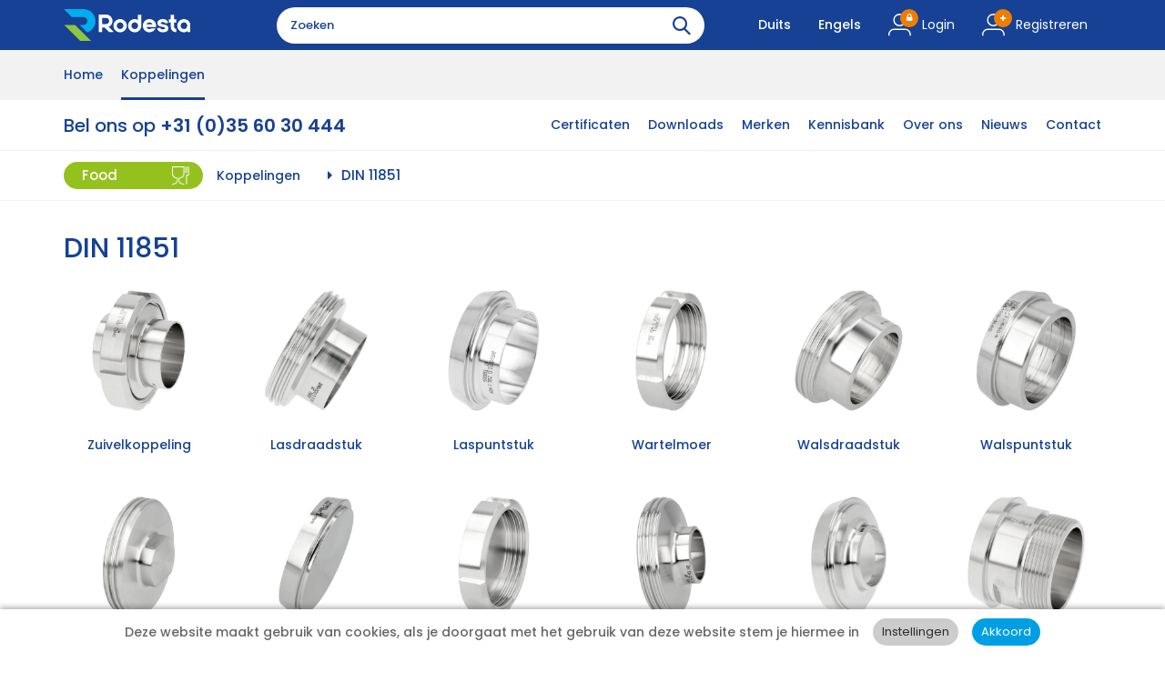

--- FILE ---
content_type: text/html; charset=utf-8
request_url: https://www.rodesta.com/nl/3/food/koppelingen/din-11851.aspx
body_size: 68047
content:


<!doctype html>
<html lang="nl">
<head id="Head1">
<script>
</script>
<title>
	Pharma, Food & Industrial Supplies : DIN 11851
</title>

    <!-- Meta -->
    <meta charset="utf-8" /><meta name="viewport" content="width=device-width, initial-scale=1.0" />
    
    <!-- generic -->
    
   <meta content="text/html; charset=UTF-8" http-equiv="content-type" />
   <meta name="copyright" lang="nl" content="Utilize Business Solutions BV" />
   <meta name="Robots" content="index,follow" />
   <meta name="revisit-after" content="7 days" />
   <meta name="description" lang="nl" content="DIN 11851" />

   <link rel='shortcut icon' id='favicon1' href='https://www.rodesta.com//Documents/Website structure/Favicon-Rodesta-32x32px.png' type='image/x-icon' />
   <link rel='icon' id='favicon2' href='https://www.rodesta.com//Documents/Website structure/Favicon-Rodesta-32x32px.png' type='image/x-icon' />
<link rel="canonical" href="https://www.rodesta.com/nl/3/food/koppelingen/din-11851.aspx">

    
    <!-- Web Fonts -->
    
    

    
    <link rel="preconnect" href="https://fonts.googleapis.com" /><link rel="preconnect" href="https://fonts.gstatic.com" crossorigin="" /><link href="https://fonts.googleapis.com/css2?family=Poppins:ital,wght@0,300;0,400;0,500;0,600;1,500;1,600&amp;display=swap" rel="stylesheet" /><link href="https://fonts.googleapis.com/css?family=Material+Icons|Material+Icons+Outlined" rel="stylesheet" />
    

    <!-- CSS Global Compulsory -->
    <link rel="stylesheet" href="/_THMAssets/plugins/bootstrap/css/bootstrap.min.css">
    <link rel="stylesheet" href="/_THMAssets/css/style.css">
    <link rel="stylesheet" href="/_THMAssets/css/shop.style.css">
   
    <!-- CSS Header and Footer -->
    
        <link rel="stylesheet" href="/_THMAssets/css/headers/header-v5.css">
    

    <link rel="stylesheet" href="/_THMAssets/css/footers/footer-v4.css">

    <!-- CSS Implementing Plugins -->
    <link rel="stylesheet" href="/_THMAssets/plugins/animate.css">        
    <link rel="stylesheet" href="/_THMAssets/plugins/font-awesome/css/v-638596532104078991/font-awesome.min.css">
    <link rel="stylesheet" href="/_THMAssets/plugins/scrollbar/css/jquery.mCustomScrollbar.css">
    <link rel="stylesheet" href="/_THMAssets/plugins/owl-carousel/owl-carousel/owl.carousel.css">
    <link rel="stylesheet" href="/_THMAssets/plugins/owl-carousel/owl-carousel/owl.theme.css">
    <link rel="stylesheet" href="/_THMAssets/plugins/revolution-slider/rs-plugin/css/settings.css">

    <!-- formulier plugin -->
    <link rel="stylesheet" href="/_THMAssets/plugins/sky-forms-pro/skyforms/css/sky-forms.css">
    <link rel="stylesheet" href="/_THMAssets/plugins/sky-forms-pro/skyforms/custom/custom-sky-forms.css">

    <!-- CSS Customization -->
    <link rel="stylesheet" href="/_THMAssets/css/custom.css">
    <link rel="stylesheet" href="/Styles/GlobalStyle.min.css">

    
        <link rel="stylesheet" href="/Styles/Vue/v-638926737130560878/vue-bundle.min.css">
    
    

    <!-- styles -->
    <link href="/Styles/PageTemplate.aspx?TemplCode=PRODUCT_LIST" rel="stylesheet" type="text/css" />
   <link href="/CMS/Modules/Cookies/v-638862709471215481/uc_cookies.min.css?2212026" rel="stylesheet" type="text/css" />   <link href="/CMS/Modules/ContentSearch/v-638862709471215481/uc_content_search_v6.min.css?2212026" rel="stylesheet" type="text/css" />   <link href="/Bespoke/Modules/Languages/v-638598973275654252/uc_languages_block_v6.min.css?2212026" rel="stylesheet" type="text/css" />   <link href="/Webshop/Modules/ShoppingCart/v-638596532101301672/uc_shopping_cart_control_content.min.css?2212026" rel="stylesheet" type="text/css" />   <link href="/Bespoke/Modules/Header/v-638926740913150478/uc_header_v6.min.css?2212026" rel="stylesheet" type="text/css" />   <link href="/Webshop/modules/USPs/v-638862709485175255/uc_usps.min.css?2212026" rel="stylesheet" type="text/css" />   <link href="/Bespoke/Modules/Menus/v-638926737130414092/uc_menu_flyout_horizontal_v6.min.css?2212026" rel="stylesheet" type="text/css" />   <link href="/Bespoke/Modules/Banners/v-638926737130384090/uc_banner_block.min.css?2212026" rel="stylesheet" type="text/css" />   <link href="/CMS/Modules/Text/v-638862709476941963/uc_text_block.min.css?2212026" rel="stylesheet" type="text/css" />   <link href="/CMS/Modules/Mailing/v-638596532096178685/uc_mailing.min.css?2212026" rel="stylesheet" type="text/css" />   <link href="/CMS/Modules/Links/v-638862709473756797/uc_link_block.min.css?2212026" rel="stylesheet" type="text/css" />   <link href="/CMS/Modules/BreadCrumbs/v-638726125937681484/uc_breadcrumb_block.min.css?2212026" rel="stylesheet" type="text/css" />   <link href="/Bespoke/Styles/v-638980464924508384/uc_global.min.css?2212026" rel="stylesheet" type="text/css" />   <link href="/Bespoke/Modules/Categories/v-638911065736069652/uc_categories_overview.min.css?2212026" rel="stylesheet" type="text/css" />   <link href="/Bespoke/Modules/Categories/v-639033804257516010/uc_categories_overview_adv_css.aspx?2212026" rel="stylesheet" type="text/css" />   <link href="/Bespoke/Modules/ShoppingCart/v-638597519029486082/uc_shopping_cart_control.min.css?2212026" rel="stylesheet" type="text/css" />

    <!-- Stylesheet for color corrections -->    
    
        <link href="/Styles/CustomerCorrections.css" rel="stylesheet" type="text/css" />
    
        <link href="/_THMAssets/css/fixfooter.css" rel="stylesheet" type="text/css" />
    
    
    <!-- JS Global Compulsory -->
    <script src="/_THMAssets/plugins/jquery/jquery.min.js"></script>
    <script src="/_THMAssets/plugins/jquery/jquery-migrate.min.js"></script>
    <script src="/_THMAssets/plugins/bootstrap/js/bootstrap.min.js"></script>

    <!-- JS Implementing Plugins -->
    <script src="/_THMAssets/plugins/back-to-top.js"></script>
    <script src="/_THMAssets/plugins/smoothScroll.js"></script>
    <script src="/_THMAssets/plugins/jquery.parallax.js"></script>
    <script src="/_THMAssets/plugins/owl-carousel/owl-carousel/owl.carousel.min.js"></script>
    <script src="/_THMAssets/plugins/scrollbar/js/jquery.mCustomScrollbar.concat.min.js"></script>
    <script src="/_THMAssets/plugins/revolution-slider/rs-plugin/js/jquery.themepunch.tools.min.js"></script>
    <script src="/_THMAssets/plugins/revolution-slider/rs-plugin/js/jquery.themepunch.revolution.min.js"></script>

        
    <!-- JS Customization -->
    <script src="/_THMAssets/js/v-638950829832487674/custom.js"></script>
    <!-- JS Page Level -->
    <script src="/_THMAssets/js/shop.app.js"></script>
    <script src="/_THMAssets/js/plugins/v-638950120090092939/owl-carousel.min.js"></script>
    <script src="/_THMAssets/js/plugins/revolution-slider.js"></script>
    
    <!-- script jQuery(document).ready is loaded in Page_PreRender -->
    <!--[if lt IE 9]>
        <script src="/_THMAssets/plugins/respond.js"></script>
        <script src="/_THMAssets/plugins/html5shiv.js"></script>
        <script src="/_THMAssets/js/plugins/placeholder-IE-fixes.js"></script>
    <![endif]-->
    <!-- Recaptcha -->
    <script src="https://www.google.com/recaptcha/api.js?render=explicit&hl=nl"></script>
    <!-- Autocomplete address via google map -->
    

    <script type="text/javascript" src="/_FWAssets/Scripts/jQueryModalWindow.js"></script>
    <link href="/_FWAssets/Styles/modalwindow.css" rel="stylesheet" type="text/css" />

        
          <script type="text/javascript" src="/_THMAssets/js/yall.min.js"></script>
          <script type="text/javascript" src="/_THMAssets/js/BrowserWindowSize.min.js"></script>
    
    <!-- scripts -->
    
   <script src="/Bespoke/VueJs/v-638597519029526078/uc_vuejs_data_transfer.js" type="text/javascript"></script>   <script src="/Bespoke/Modules/Header/v-638862208512879409/uc_header_v6.min.js" type="text/javascript"></script>   <script src="/Bespoke/Modules/Banners/v-638597519029286083/uc_banner_block.min.js" type="text/javascript"></script>   <script src="/CMS/Modules/BreadCrumbs/v-638681383248973642/uc_breadcrumb_block.min.js" type="text/javascript"></script>
    <link href="/Styles/GlobalStyle_Chrome.min.css" rel="stylesheet" type="text/css" />
    <link href="/Styles/CustomerCorrections_Chrome.css" rel="stylesheet" type="text/css" />
    <link href="/Documents/CSS/global-fade-images-tekst.css" rel="stylesheet" type="text/css" />
    <link href="/Documents/CSS/.footer-v4 .copyright.css" rel="stylesheet" type="text/css" />
</head>
<body id="bdy_master">
    <form method="post" action="./product_list.aspx?cat_code=FOOD-KO-1&amp;cat_parent=FOOD-KO%7cKOPPELINGEN%7c&amp;language=nl" id="form1">
<div class="aspNetHidden">
<input type="hidden" name="__EVENTTARGET" id="__EVENTTARGET" value="" />
<input type="hidden" name="__EVENTARGUMENT" id="__EVENTARGUMENT" value="" />
<input type="hidden" name="__VIEWSTATE" id="__VIEWSTATE" value="/[base64]" />
</div>

<script type="text/javascript">
//<![CDATA[
var theForm = document.forms['form1'];
if (!theForm) {
    theForm = document.form1;
}
function __doPostBack(eventTarget, eventArgument) {
    if (!theForm.onsubmit || (theForm.onsubmit() != false)) {
        theForm.__EVENTTARGET.value = eventTarget;
        theForm.__EVENTARGUMENT.value = eventArgument;
        theForm.submit();
    }
}
//]]>
</script>


<script src="/WebResource.axd?d=AgGU-Eir_KD9Qxo2zsOAKDYbL7MjOyOmvKvcx2GumNT8nO-ssupbb73U965tMjaIrUQS5eqQX6hTd7z1IYIOnFflcPWqrDEGwoVnPv1Y2qs1&amp;t=638823924925220255" type="text/javascript"></script>


<script type="text/javascript">
//<![CDATA[
setupVueGlobalScope.setGlobalData({"cmsSettings":{"empty":null,"bespokeGlobalCms":{}},"webshopSettings":{"language":"NL","showStock":false,"stockType":1,"stockIndicators":[],"stockLimit":false,"showPrices":false,"showOrderProduct":false,"showFavorites":false,"groupProductsList":0,"groupProducts":false,"useOrderLineComments":false,"filterSorting":0,"productBlockSize":3,"relatedProductBlockSize":3,"minScore":0.5,"saleBannerConfig":{"saleBannerColor":"#FFFFFF","saleBannerTextColor":"#FFFFFF","text":"Aanbieding"},"bespokeGlobalWs":{"priceOnRequestUrl":"/nl/2/prijs-op-aanvraag.aspx"}},"userInformation":{"clientCode":"ROD","customerId":"","userLoggedOn":"False","customerPriceList":"","bespokeUserInformation":{}},"endpoints":{"productPriceUrl":"https://do-yarp.123utilize.nl/api/","productStockUrl":"/Webshop/WebshopAPI/ProductStockWebmethods.aspx/GetProductStock","orderProductUrl":"/Webshop/WebshopAPI/ProductListWebmethods.aspx/OrderProductLogInCheck","elasticProducts":"https://do-yarp.123utilize.nl/api/products","customerList":"https://do-yarp.123utilize.nl/api/lists/ROD","productInformation":"https://do-yarp.123utilize.nl/api/product","seoInformation":"https://localhost:44300/api/seo","productVariantDescription":"/Webshop/WebshopAPI/GenericWebmethods.aspx/GetProductGroupingTranslations","relatedProductsUrl":"/Webshop/WebshopAPI/GenericWebmethods.aspx/getRelatedProducts","productVideosUrl":"/Webshop/WebshopAPI/GenericWebmethods.aspx/GetProductVideos","productDocumentsUrl":"/Webshop/WebshopAPI/GenericWebmethods.aspx/GetProductDocuments","productImageBannersUrl":"/Webshop/Webshopapi/ProductListWebmethods.aspx/GetProductImageBanners","bespokeProductFieldsUrl":"/Webshop/WebshopAPI/GenericWebmethods.aspx/GetBespokeFields","bespokeEndpoints":{}}});setupVueGlobalScope.addTranslations({"label":{"label_stock_indicator":"Voorraad","label_retrieving_stock":"Voorraad ophalen...","label_product_code":"Productcode","label_sales_action":"Aanbieding","label_no_products_found":"Pagina in opbouw — producten zijn op voorraad.","label_items_per_page1":"Toon","label_sort_by1":"Sorteer op","label_unit_prefix":"bevat","label_unit_pieces":"Stuks","label_exceeds_stock_limit":"Niet genoeg voorraad","label_back_order_quantity":"[1] in backorder","label_sale_unit":"Verkoopeenheid:","label_out_of_stock":"Niet op voorraad","label_sorting":"Sortering","label_orderline_comment_ph":"Uw klantopmerking...","label_price_on_req":"Assemblage","label_tabs_read_more":"Lees meer","label_free_text1":"Toelichting drukklasse","label_free_text2":"Afwerking norm","label_free_text3":"Opmerking","label_free_text4":"Afwerking","label_free_text255":"Vereisten voor elastomeren"},"title":{"title_specifications":"Product specificaties"},"button":{"button_order":"Bestellen","button_add_to_favorites":"Voeg toe aan mijn favorieten","button_remove_from_favorites":"Verwijder van mijn favorieten","link_description_read_more":"Lees meer","link_description_read_less":"Inklappen","button_price_req":"Prijs op aanvraag"}});var isPostback = false;$(document).ready(function () {sticky_header_v6.init();});$(document).ready(function () {setupSubMenu();});$(document).ready(function () { yall();});jQuery(document).ready(function () {App.init();App.initScrollBar();App.initParallaxBg();OwlCarousel.initOwlCarousel();RevolutionSlider.initRSfullWidth();});$( document ).ready(function() {$(".pager_next a.button_next").text('Volgende pagina');$(".pager_previous a.button_previous").text('Vorige pagina');});//]]>
</script>

<script src="/ScriptResource.axd?d=1jtXaxbw4g2zlcz1hWmdts7oEGx-xHw_VXtEQ5_vszKbv-wWVs5sIOB-9JD2bg2HDHr94XXeZ2KpmY-Rghvf1MXmDmUdJSAiscUrghOtOlhriK6qfGvp5OKb4Ba7844LnujzbZQECZfM5dURV7LssSWCo1VQDCbI_3CK7e3fH_GEyzKANcNfZd-47Odokl_S0&amp;t=ffffffffe6d5a9ac" type="text/javascript"></script>
<script type="text/javascript">
//<![CDATA[
if (typeof(Sys) === 'undefined') throw new Error('ASP.NET Ajax client-side framework failed to load.');
//]]>
</script>

<script src="/ScriptResource.axd?d=weEGeIMS1XJcrqaR6mRBjoFoPO3BDVgrE6YUCwbiZn6-9LilYnemu_n0L2Fl16In0ei4wiHGU3vUIYMCH-Bc4S_yFx65f0vNjb1HFdKsdreLK-iVMmqVDlilfrlerUY07EQVqTBq0GyCYcSmteqGz-HQuCpQOmE08KGAufe_iJoDRrFB4hFDeqDANFbVQ9B20&amp;t=ffffffffe6d5a9ac" type="text/javascript"></script>
        <script type="text/javascript">
//<![CDATA[
Sys.WebForms.PageRequestManager._initialize('ctl01$sm_sriptmanager', 'form1', ['tctl01$upd_update_panel','upd_update_panel'], [], [], 90, 'ctl01');
//]]>
</script>


        <div id="upd_update_panel">
	
                <div id='use-async'></div> 
                <div id="upd_update_panel_div" style="visibility: hidden">
                    
                    <div id="uc_cookies_div_cookies_wrapper" class="uc_cookies">
    
    <div class="container"> 
        <div class="row">
            <div class="col-md-12 cookies-wrapper">
                <p>Deze website maakt gebruik van cookies, als je doorgaat met het gebruik van deze website stem je hiermee in</p>
                <div class="cookie-bar-btns">                    
                    <input type="submit" name="ctl01$uc_cookies$button_cookies_settings" value="Instellingen" id="uc_cookies_button_cookies_settings" class="inputbutton btn-u btn-u-sea-shop btn-u-lg settings" /><input type="submit" name="ctl01$uc_cookies$button_cookies_accept" value="Akkoord" id="uc_cookies_button_cookies_accept" class="inputbutton btn-u btn-u-sea-shop btn-u-lg confirm" />                                               
                </div>
              
            </div>
        </div>
        </div>
    
        
        

</div>

                    

                    <div class="uc_header_v6">

    <div class="topbar fluid-container">
        <div class="container flex">
            <div class="usps-handler usps-top-bar"></div>
            
        </div>
    </div>

    <header class="header-v5 fluid-container">
        <div class="center-bar-bg">
            <div class="container flex">
                <div class="brand-handler col-sm-2 col-md-2">
                    <a class="logo-container" href="/?language=nl">
                        <div class="image-container">
                            <img id="uc_header_img_logo" class="navbar-brand-logo" title="Pharma, Food &amp; Industrial Supplies" src="/Documents/Images/rodesta_logo_white.svg" alt="Pharma, Food &amp; Industrial Supplies" />
                            
                        </div>
                    </a>
                </div>

                <div class="content-search-handler">
                    <div id="uc_header_uc_content_search1_pnl_search" class="show_search_box uc_content_search_v6" onkeypress="javascript:return WebForm_FireDefaultButton(event, &#39;uc_header_uc_content_search1_button_search&#39;)">
	
        
                <input name="ctl01$uc_header$uc_content_search1$txt_search" type="text" id="uc_header_uc_content_search1_txt_search" class="input form-control" placeholder="Zoeken" />
                <input type="submit" name="ctl01$uc_header$uc_content_search1$button_search" value="Go" id="uc_header_uc_content_search1_button_search" class="inputbutton inputbutton btn-u btn-u-sea-shop btn-u-lg searchbutton" />
        <i class="fi-search-icon"></i>
    
</div>        
                </div>

                <div class="languages-handler">
                    <div class="language-list">
    
                <a id="uc_header_uc_languages_block1_rpt_links_ib_switch_languages_0" href="javascript:__doPostBack(&#39;ctl01$uc_header$uc_languages_block1$rpt_links$ctl00$ib_switch_languages&#39;,&#39;&#39;)">
                    <span>
                        Duits
                    </span>
                    <img class="lang-img" src='/Documents/Languages/DE.jpg' alt='DE'>
                </a>
        
                
        
                <a id="uc_header_uc_languages_block1_rpt_links_ib_switch_languages_2" href="javascript:__doPostBack(&#39;ctl01$uc_header$uc_languages_block1$rpt_links$ctl02$ib_switch_languages&#39;,&#39;&#39;)">
                    <span>
                        Engels
                    </span>
                    <img class="lang-img" src='/Documents/Languages/EN.jpg' alt='EN'>
                </a>
        
</div>
                </div>

                <div class="account-handler hidden-sm">
                        <a id="uc_header_link_login" class="login" href="/nl/webshop/login.aspx">Login</a><a id="uc_header_link_register" class="register" href="/nl/webshop/paymentprocess/register.aspx">Registreren</a>
                        
                </div>

                <div class="shopping-cart-control-handler">            
                    
                </div>   
                               
            </div>
        </div>
        
        <nav class="col-xs-12 col-sm-12 mobile-menu">
            <ul class="mobile-icons list-inline pull-right">
                
                <li>
                    <a id="uc_header_link_login_mobile" href="/nl/webshop/login.aspx">Inloggen</a>
                    
                </li>
                <li class="hidden">
                    
                </li>
                
                    <li>
                        <a id="uc_header_link_register2" href="/nl/webshop/paymentprocess/register.aspx">Registreren</a>
                    </li>
                
                <li>
                    
                </li>
                <li>
                    <button type="button" class="navbar-toggle" data-toggle="collapse" data-target=".uc_menu_flyout">
                        <span class="sr-only">Toggle navigation</span>
                        <span id="uc_header_label_mobile_navigation" class="mob-menu-label">Menu</span>                        
                        <div class="icon-bar-group">
                            <span class="icon-bar"></span>
                            <span class="icon-bar"></span>
                            <span class="icon-bar"></span>
                        </div>
                    </button>
                </li>
            </ul>
        </nav>

        <nav class="navbar navbar-default mega-menu desktop menu-flyout-handler" role="navigation">                        
            <div id="uc_header_ctl06_pnl_menu_flyout" class="uc_menu_flyout collapse navbar-collapse mega-menu navbar-responsive-collapse default-menu">
	
    <div class="header-menu-left uc_menu_flyout_horizontal_v6 container">
        
        
        
        
        <ul class="nav navbar-nav"><li><a href="/nl/1/home.aspx">Home</a></li><li class="dropdown hidden-md hidden-lg active"><a href="/nl/3/koppelingen.aspx">Koppelingen</a><ul class="dropdown-menu"><li><a href="/nl/3/koppelingen/food.aspx">Food</a></li></ul></li><li class="dropdown mega-menu-fullwidth visible-md visible-lg active"><a data-cat-code="KOPPELINGEN" href="/nl/3/koppelingen.aspx">Koppelingen</a><ul class="dropdown-menu"><li><div class="mega-menu-content disable-icons"><div class="container"><div class="row" id="cat-bc"></div><div class="row" id="sub-cats"></div><div class="row"><div class="col-md-12 main-column branch-col"><h3 class="cat-branch-header" style="background-color: #95C11F!important;" data-cat-branch="FOOD-KO" data-cat-parent="KOPPELINGEN"><img class="branch-icon" src="/Documents/Categories/food_icon_sm.png" /><a href="/nl/2/food.aspx" href="/nl/3/koppelingen/food.aspx">Food</a></h3><ul class="list-unstyled style-list pull-left"><li><a href="/nl/3/food/koppelingen/din-11851.aspx">DIN 11851</a><ul class="sub-cats" data-subcats="FOOD-KO-1" data-parent-subcat="FOOD-KO"><li><a href="/nl/3/din-11851/food/koppelingen/zuivelkoppeling.aspx">Zuivelkoppeling</a></li><li><a href="/nl/3/din-11851/food/koppelingen/lasdraadstuk.aspx">Lasdraadstuk</a><ul class="sub-cats" data-subcats="FOOD-KO-1-2" data-parent-subcat="FOOD-KO-1"></ul></li><li><a href="/nl/3/din-11851/food/koppelingen/laspuntstuk.aspx">Laspuntstuk</a><ul class="sub-cats" data-subcats="FOOD-KO-1-3" data-parent-subcat="FOOD-KO-1"></ul></li><li><a href="/nl/3/din-11851/food/koppelingen/wartelmoer.aspx">Wartelmoer</a></li><li><a href="/nl/3/din-11851/food/koppelingen/walsdraadstuk.aspx">Walsdraadstuk</a></li><li><a href="/nl/3/din-11851/food/koppelingen/walspuntstuk.aspx">Walspuntstuk</a></li><li><a href="/nl/3/din-11851/food/koppelingen/blinddraadstuk.aspx">Blinddraadstuk</a></li><li><a href="/nl/3/din-11851/food/koppelingen/blindpuntstuk.aspx">Blindpuntstuk</a><ul class="sub-cats" data-subcats="FOOD-KO-1-7" data-parent-subcat="FOOD-KO-1"></ul></li><li><a href="/nl/3/din-11851/food/koppelingen/blindwartel.aspx">Blindwartel</a><ul class="sub-cats" data-subcats="FOOD-KO-1-9" data-parent-subcat="FOOD-KO-1"></ul></li><li><a href="/nl/3/din-11851/food/koppelingen/reduceer-lasdraadstuk.aspx">Reduceer lasdraadstuk</a></li><li><a href="/nl/3/din-11851/food/koppelingen/reduceer-laspuntstuk.aspx">Reduceer laspuntstuk</a></li><li><a href="/nl/3/din-11851/food/koppelingen/inschroefpuntstuk.aspx">Inschroefpuntstuk</a></li><li><a href="/nl/3/din-11851/food/koppelingen/opschroefpuntstuk.aspx">Opschroefpuntstuk</a></li><li><a href="/nl/3/din-11851/food/koppelingen/inschroefdraadstuk.aspx">Inschroefdraadstuk</a></li><li><a href="/nl/3/din-11851/food/koppelingen/opschroefdraadstuk.aspx">Opschroefdraadstuk</a></li><li><a href="/nl/3/din-11851/food/koppelingen/zuivel-lasnippel.aspx">Zuivel lasnippel</a></li><li><a href="/nl/3/din-11851/food/koppelingen/zuivel-lassok.aspx">Zuivel lassok</a></li><li><a href="/nl/3/din-11851/food/koppelingen/dichtring.aspx">Dichtring</a><ul class="sub-cats" data-subcats="FOOD-KO-1-11" data-parent-subcat="FOOD-KO-1"></ul></li><li><a href="/nl/3/din-11851/food/koppelingen/dichtplaat.aspx">Dichtplaat</a></li></ul></li><li><a href="/nl/3/food/koppelingen/din-11864.aspx">DIN 11864 </a><ul class="sub-cats" data-subcats="FOOD-KO-2" data-parent-subcat="FOOD-KO"><li><a href="/nl/3/din-11864/food/koppelingen/schroefkoppeling-v.aspx">Schroefkoppeling V</a></li><li><a href="/nl/3/din-11864/food/koppelingen/lasdraadstuk-gs.aspx">Lasdraadstuk GS</a></li><li><a href="/nl/3/din-11864/food/koppelingen/laspuntstuk-bs.aspx">Laspuntstuk BS</a></li><li><a href="/nl/3/din-11864/food/koppelingen/blinddraadstuk-bgs.aspx">Blinddraadstuk BGS</a></li><li><a href="/nl/3/din-11864/food/koppelingen/blindpuntstuk-bbs.aspx">Blindpuntstuk BBS</a></li><li><a href="/nl/3/din-11864/food/koppelingen/flenskoppeling-f.aspx">Flenskoppeling F</a></li><li><a href="/nl/3/din-11864/food/koppelingen/nutflens-nf.aspx">Nutflens NF</a></li><li><a href="/nl/3/din-11864/food/koppelingen/bundflens-bf.aspx">Bundflens BF</a></li><li><a href="/nl/3/din-11864/food/koppelingen/blind-nutflens-bnf.aspx">Blind nutflens BNF</a></li><li><a href="/nl/3/din-11864/food/koppelingen/blind-bundflens-bbf.aspx">Blind bundflens BBF</a></li><li><a href="/nl/3/din-11864/food/koppelingen/clampkoppeling-k.aspx">Clampkoppeling K</a></li><li><a href="/nl/3/din-11864/food/koppelingen/nutclamp-nks.aspx">Nutclamp NKS</a></li><li><a href="/nl/3/din-11864/food/koppelingen/bundclamp-bks.aspx">Bundclamp BKS</a></li><li><a href="/nl/3/din-11864/food/koppelingen/blind-nutclamp-bnks.aspx">Blind nutclamp BNKS</a></li><li><a href="/nl/3/din-11864/food/koppelingen/blind-bundclamp-bbks.aspx">Blind bundclamp BBKS</a></li><li><a href="/nl/3/din-11864/food/koppelingen/o-ring-r.aspx">O-ring R</a></li><li><a href="/nl/3/din-11864/food/koppelingen/boutenset.aspx">Boutenset</a></li><li><a href="/nl/3/din-11864/food/koppelingen/wartelmoer-f.aspx">Wartelmoer F</a></li></ul></li><li><a href="/nl/3/food/koppelingen/din-11853.aspx">DIN 11853</a><ul class="sub-cats" data-subcats="FOOD-KO-3" data-parent-subcat="FOOD-KO"><li><a href="/nl/3/din-11853/food/koppelingen/schroefkoppeling-v.aspx">Schroefkoppeling V</a></li><li><a href="/nl/3/din-11853/food/koppelingen/lasdraadstuk-gs.aspx">Lasdraadstuk GS</a></li><li><a href="/nl/3/din-11853/food/koppelingen/laspuntstuk-bs.aspx">Laspuntstuk BS</a></li><li><a href="/nl/3/din-11853/food/koppelingen/flenskoppeling-f.aspx">Flenskoppeling F</a></li><li><a href="/nl/3/din-11853/food/koppelingen/nutflens-nf.aspx">Nutflens NF</a></li><li><a href="/nl/3/din-11853/food/koppelingen/bundflens-bf.aspx">Bundflens BF</a></li><li><a href="/nl/3/din-11853/food/koppelingen/clampkoppeling-k.aspx">Clampkoppeling K</a></li><li><a href="/nl/3/din-11853/food/koppelingen/nutclamp-nks.aspx">Nutclamp NKS</a></li><li><a href="/nl/3/din-11853/food/koppelingen/bundclamp-bks.aspx">Bundclamp BKS</a></li></ul></li><li><a href="/nl/3/food/koppelingen/tri-clamp.aspx">Tri-clamp</a><ul class="sub-cats" data-subcats="FOOD-KO-4" data-parent-subcat="FOOD-KO"><li><a href="/nl/3/tri-clamp/food/koppelingen/ferrule.aspx">Ferrule</a><ul class="sub-cats" data-subcats="FOOD-KO-4-1" data-parent-subcat="FOOD-KO-4"></ul></li><li><a href="/nl/3/tri-clamp/food/koppelingen/blindferrule.aspx">Blindferrule</a></li><li><a href="/nl/3/tri-clamp/food/koppelingen/klemband.aspx">Klemband</a><ul class="sub-cats" data-subcats="FOOD-4-3" data-parent-subcat="FOOD-KO-4"></ul></li><li><a href="/nl/3/tri-clamp/food/koppelingen/inschroef-ferrule.aspx">Inschroef ferrule</a></li><li><a href="/nl/3/tri-clamp/food/koppelingen/opschroef-ferrule.aspx">Opschroef ferrule</a></li><li><a href="/nl/3/tri-clamp/food/koppelingen/slangpilaar.aspx">Slangpilaar</a></li><li><a href="/nl/3/tri-clamp/food/koppelingen/bocht-90.aspx">Bocht 90°</a></li><li><a href="/nl/3/tri-clamp/food/koppelingen/bocht-45.aspx">Bocht  45°</a></li><li><a href="/nl/3/tri-clamp/food/koppelingen/t-stuk.aspx">T-stuk</a></li><li><a href="/nl/3/tri-clamp/food/koppelingen/reducerend-t-stuk.aspx">Reducerend T-stuk</a></li><li><a href="/nl/3/tri-clamp/food/koppelingen/dubbelstromend-t-stuk.aspx">Dubbelstromend T-stuk</a></li><li><a href="/nl/3/tri-clamp/food/koppelingen/enkelstromend-t-stuk.aspx">Enkelstromend T-stuk</a></li><li><a href="/nl/3/tri-clamp/food/koppelingen/kruisstuk.aspx">Kruisstuk</a></li><li><a href="/nl/3/tri-clamp/food/koppelingen/verloop-concentrisch.aspx">Verloop concentrisch</a></li><li><a href="/nl/3/tri-clamp/food/koppelingen/verloop-excentrisch.aspx">Verloop excentrisch</a></li><li><a href="/nl/3/tri-clamp/food/koppelingen/koppelstuk.aspx">Koppelstuk</a></li><li><a href="/nl/3/tri-clamp/food/koppelingen/filter.aspx">Filter</a></li><li><a href="/nl/3/tri-clamp/food/koppelingen/dichtring.aspx">Dichtring</a><ul class="sub-cats" data-subcats="FOOD-KO-4-18" data-parent-subcat="FOOD-KO-4"></ul></li></ul></li><li><a href="/nl/3/food/koppelingen/sms.aspx">SMS</a><ul class="sub-cats" data-subcats="FOOD-KO-5" data-parent-subcat="FOOD-KO"><li><a href="/nl/3/sms/food/koppelingen/lasdraadstuk.aspx">Lasdraadstuk</a></li><li><a href="/nl/3/sms/food/koppelingen/laspuntstuk.aspx">Laspuntstuk</a></li><li><a href="/nl/3/sms/food/koppelingen/wartelmoer.aspx">Wartelmoer</a></li><li><a href="/nl/3/sms/food/koppelingen/walsdraadstuk.aspx">Walsdraadstuk</a></li><li><a href="/nl/3/sms/food/koppelingen/walspuntstuk.aspx">Walspuntstuk</a></li><li><a href="/nl/3/sms/food/koppelingen/blindwartel-met-knop-en-ketting.aspx">Blindwartel met knop en ketting</a></li><li><a href="/nl/3/sms/food/koppelingen/dichtring.aspx">Dichtring</a></li></ul></li><li><a href="/nl/3/food/koppelingen/rjt.aspx">RJT</a><ul class="sub-cats" data-subcats="FOOD-KO-7" data-parent-subcat="FOOD-KO"><li><a href="/nl/3/rjt/food/koppelingen/lasdraadstuk.aspx">Lasdraadstuk</a></li><li><a href="/nl/3/rjt/food/koppelingen/laspuntstuk.aspx">Laspuntstuk</a></li><li><a href="/nl/3/rjt/food/koppelingen/wartelmoer-zeskant.aspx">Wartelmoer zeskant</a></li><li><a href="/nl/3/rjt/food/koppelingen/blindpuntstuk.aspx">Blindpuntstuk</a></li><li><a href="/nl/3/rjt/food/koppelingen/dichtring.aspx">Dichtring</a></li></ul></li><li><a href="/nl/3/food/koppelingen/idf.aspx">IDF</a><ul class="sub-cats" data-subcats="FOOD-KO-8" data-parent-subcat="FOOD-KO"><li><a href="/nl/3/idf/food/koppelingen/lasdraadstuk.aspx">Lasdraadstuk</a></li><li><a href="/nl/3/idf/food/koppelingen/laspuntstuk.aspx">Laspuntstuk</a></li><li><a href="/nl/3/idf/food/koppelingen/wartelmoer-zeskant.aspx">Wartelmoer zeskant</a></li><li><a href="/nl/3/idf/food/koppelingen/dichtring.aspx">Dichtring</a></li></ul></li></ul></div></div></div></div></li></ul></li><li class=" submenu-item"><a href="/nl/1/certificaten.aspx">Certificaten</a></li><li class="dropdown submenu-item"><a href="/nl/1/downloads.aspx">Downloads</a><ul class="dropdown-menu"><li><a href="https://res.cloudinary.com/dootnu3uk/image/upload/DIN-11851-Catalogue_huziag.pdf" target="_blank">DIN 11851 - Catalogue</a></li><li><a href="https://res.cloudinary.com/dootnu3uk/image/upload/DIN-11853-Rodesta-Catalogue_zspqk7.pdf" target="_blank">DIN 11853 - Catalogue</a></li></ul></li><li class="dropdown submenu-item"><a href="/nl/1/merken.aspx">Merken</a><ul class="dropdown-menu"><li><a href="/nl/1/merken/4g-ghidini.aspx">4G Ghidini</a></li><li><a href="/nl/1/merken/awh.aspx">AWH</a></li><li><a href="/nl/1/merken/boyer.aspx">Boyer</a></li><li><a href="/nl/1/merken/tudertechnica.aspx">Tudertechnica</a></li><li><a href="/nl/1/merken/continental.aspx">Continental</a></li><li><a href="/nl/1/merken/cse-group.aspx">CSE Group</a></li><li><a href="/nl/1/merken/haynes-lubricants.aspx">Haynes Lubricants</a></li><li><a href="/nl/1/merken/laveggi.aspx">Laveggi</a></li><li><a href="/nl/1/merken/merlett.aspx">Merlett</a></li><li><a href="/nl/1/merken/rieger.aspx">Rieger</a></li><li><a href="/nl/1/merken/guth-ventile.aspx">Guth Ventile</a></li></ul></li><li class=" submenu-item"><a href="/nl/1/kennisbank.aspx">Kennisbank</a></li><li class=" submenu-item"><a href="/nl/1/over-ons.aspx">Over ons</a></li><li class=" submenu-item"><a href="/nl/1/nieuws.aspx">Nieuws</a></li><li class=" submenu-item"><a href="/nl/1/contact.aspx">Contact</a></li></ul>
    </div>

</div>            
        </nav>  
        <div class="submenu-wrp">
            <nav class="container">
                <div class="row">
                    <div class="col-md-12">
                        <span id="uc_header_label_phone_nr" class="phone-nr">Bel ons op <span>+31 (0)35 60 30 444</span></span>
                        <ul id="submenu" class="nav navbar-nav">

                        </ul>
                    </div>
                </div>
            </nav>
        </div>
        <div class="mobile-search">
            <div id="uc_header_uc_content_search2_pnl_search" class="show_search_box uc_content_search_v6" onkeypress="javascript:return WebForm_FireDefaultButton(event, &#39;uc_header_uc_content_search2_button_search&#39;)">
	
        
                <input name="ctl01$uc_header$uc_content_search2$txt_search" type="text" id="uc_header_uc_content_search2_txt_search" class="input form-control" placeholder="Zoeken" />
                <input type="submit" name="ctl01$uc_header$uc_content_search2$button_search" value="Go" id="uc_header_uc_content_search2_button_search" class="inputbutton inputbutton btn-u btn-u-sea-shop btn-u-lg searchbutton" />
        <i class="fi-search-icon"></i>
    
</div> 
        </div>

        <div class="usps-handler">
                
        </div>             
        
    </header>

</div>
                    <!--wrapper-->

                    <div id="pnl_wrapper" class="container body margin-top-20" onkeypress="javascript:return WebForm_FireDefaultButton(event, &#39;btn_dummy&#39;)">
		
                        <div class="row">
                            <!-- zone 1 -->
                            

                            <!-- zone 2 -->
                            <div id="pnl_column_2" class=" col-md-12">
			
                                
    <div id="column_2_ctl04_pnl_categories_overview" class="uc_categories_overview margin-bottom-20 overflow-title-1 advanced mobile-list-view">
	
    
        <h1>DIN 11851</h1>
        
        <div class="h3-hdr">
            <img id="column_2_ctl04_hdr_img" class="hdr-img" src="https://res.cloudinary.com/dootnu3uk/image/upload/v1767885093/TC-300-305-BSPT-inschroef-ferrule-INCH-DIN-316L-304L-2_et0k8o.png" />
            <h3 class="hidden">
                Food
            </h3>
        </div>
        
    

    
      
    

        
    <div class="row">
        
                <div class='col-md-2 col-xs-6'>
                    <div class="category-item">
                        <a id="column_2_ctl04_rpt_categories_hl_products_overview1_0" class="image" href="/nl/3/din-11851/food/koppelingen/zuivelkoppeling.aspx"><img id="column_2_ctl04_rpt_categories_img_cat_image_0" data-src="https://res.cloudinary.com/dootnu3uk/image/upload/v1726662465/ZK-105-205-305-Zuivelkoppeling-compleet-304L-316L-PTFE-EPDM-NBR-FKM-Silicone-DIN-11851-DN-INCH-ISO-1_xnqcll.png" Class="lazy img-responsive" title="Zuivelkoppeling" src="" alt="Zuivelkoppeling" />
                            <div class="category-name size-2">
                                Zuivelkoppeling
                            </div>
                        </a>
                    </div>
                </div>

                
                        
                
            
                <div class='col-md-2 col-xs-6'>
                    <div class="category-item">
                        <a id="column_2_ctl04_rpt_categories_hl_products_overview1_1" class="image" href="/nl/3/din-11851/food/koppelingen/lasdraadstuk.aspx"><img id="column_2_ctl04_rpt_categories_img_cat_image_1" data-src="https://res.cloudinary.com/dootnu3uk/image/upload/v1734424840/hub-assets/zk-110-210-310-lasdraadstuk-304l-316l-din-11851-dn-inch-iso-1_8BbBXWgS_3.webp" Class="lazy img-responsive" title="Lasdraadstuk" src="" alt="Lasdraadstuk" />
                            <div class="category-name size-2">
                                Lasdraadstuk
                            </div>
                        </a>
                    </div>
                </div>

                
                    <div class="customclearfix-xs"></div>
                
                        
                
            
                <div class='col-md-2 col-xs-6'>
                    <div class="category-item">
                        <a id="column_2_ctl04_rpt_categories_hl_products_overview1_2" class="image" href="/nl/3/din-11851/food/koppelingen/laspuntstuk.aspx"><img id="column_2_ctl04_rpt_categories_img_cat_image_2" data-src="https://res.cloudinary.com/dootnu3uk/image/upload/v1734424844/hub-assets/zk-115-215-315-laspuntstuk-304l-316l-din-11851-dn-inch-iso-1_wzazxKxGzm.webp" Class="lazy img-responsive" title="Laspuntstuk" src="" alt="Laspuntstuk" />
                            <div class="category-name size-2">
                                Laspuntstuk
                            </div>
                        </a>
                    </div>
                </div>

                
                        
                
            
                <div class='col-md-2 col-xs-6'>
                    <div class="category-item">
                        <a id="column_2_ctl04_rpt_categories_hl_products_overview1_3" class="image" href="/nl/3/din-11851/food/koppelingen/wartelmoer.aspx"><img id="column_2_ctl04_rpt_categories_img_cat_image_3" data-src="https://res.cloudinary.com/dootnu3uk/image/upload/v1734424847/hub-assets/zk-405-wartelmoer-304l-316l-din-11851-dn-inch-iso-1_HqJcllFbTs.webp" Class="lazy img-responsive" title="Wartelmoer" src="" alt="Wartelmoer" />
                            <div class="category-name size-2">
                                Wartelmoer
                            </div>
                        </a>
                    </div>
                </div>

                
                    <div class="customclearfix-xs"></div>
                
                        
                
            
                <div class='col-md-2 col-xs-6'>
                    <div class="category-item">
                        <a id="column_2_ctl04_rpt_categories_hl_products_overview1_4" class="image" href="/nl/3/din-11851/food/koppelingen/walsdraadstuk.aspx"><img id="column_2_ctl04_rpt_categories_img_cat_image_4" data-src="https://res.cloudinary.com/dootnu3uk/image/upload/v1734424863/hub-assets/zk-430-435-walsdraadstuk-304l-316l-din-11851-dn-inch-1_t8BAqKaRUo.webp" Class="lazy img-responsive" title="Walsdraadstuk" src="" alt="Walsdraadstuk" />
                            <div class="category-name size-2">
                                Walsdraadstuk
                            </div>
                        </a>
                    </div>
                </div>

                
                        
                
            
                <div class='col-md-2 col-xs-6'>
                    <div class="category-item">
                        <a id="column_2_ctl04_rpt_categories_hl_products_overview1_5" class="image" href="/nl/3/din-11851/food/koppelingen/walspuntstuk.aspx"><img id="column_2_ctl04_rpt_categories_img_cat_image_5" data-src="https://res.cloudinary.com/dootnu3uk/image/upload/v1734424867/hub-assets/zk-440-445-walspuntstuk-304l-316l-din-11851-dn-inch-1_CawjPDOOST.webp" Class="lazy img-responsive" title="Walspuntstuk" src="" alt="Walspuntstuk" />
                            <div class="category-name size-2">
                                Walspuntstuk
                            </div>
                        </a>
                    </div>
                </div>

                
                    <div class="customclearfix-xs"></div>
                
                        
                
                    <div class="customclearfix"></div>
                
            
                <div class='col-md-2 col-xs-6'>
                    <div class="category-item">
                        <a id="column_2_ctl04_rpt_categories_hl_products_overview1_6" class="image" href="/nl/3/din-11851/food/koppelingen/blinddraadstuk.aspx"><img id="column_2_ctl04_rpt_categories_img_cat_image_6" data-src="https://res.cloudinary.com/dootnu3uk/image/upload/v1734426103/hub-assets/zk-450-blinddraadstuk-304l-316l-din-11851-dn-1_ofioxVd0n6.webp" Class="lazy img-responsive" title="Blinddraadstuk" src="" alt="Blinddraadstuk" />
                            <div class="category-name size-2">
                                Blinddraadstuk
                            </div>
                        </a>
                    </div>
                </div>

                
                        
                
            
                <div class='col-md-2 col-xs-6'>
                    <div class="category-item">
                        <a id="column_2_ctl04_rpt_categories_hl_products_overview1_7" class="image" href="/nl/3/din-11851/food/koppelingen/blindpuntstuk.aspx"><img id="column_2_ctl04_rpt_categories_img_cat_image_7" data-src="https://res.cloudinary.com/dootnu3uk/image/upload/v1734426106/hub-assets/zk-455-blindpunstuk-304l-316l-din-11851-dn-_24__co6AAed3MY.webp" Class="lazy img-responsive" title="Blindpuntstuk" src="" alt="Blindpuntstuk" />
                            <div class="category-name size-2">
                                Blindpuntstuk
                            </div>
                        </a>
                    </div>
                </div>

                
                    <div class="customclearfix-xs"></div>
                
                        
                
            
                <div class='col-md-2 col-xs-6'>
                    <div class="category-item">
                        <a id="column_2_ctl04_rpt_categories_hl_products_overview1_8" class="image" href="/nl/3/din-11851/food/koppelingen/blindwartel.aspx"><img id="column_2_ctl04_rpt_categories_img_cat_image_8" data-src="https://res.cloudinary.com/dootnu3uk/image/upload/v1734426109/hub-assets/zk-460-blindwartel-304l-316l-din1851-dn-1_EbwuenK03U.webp" Class="lazy img-responsive" title="Blindwartel" src="" alt="Blindwartel" />
                            <div class="category-name size-2">
                                Blindwartel
                            </div>
                        </a>
                    </div>
                </div>

                
                        
                
            
                <div class='col-md-2 col-xs-6'>
                    <div class="category-item">
                        <a id="column_2_ctl04_rpt_categories_hl_products_overview1_9" class="image" href="/nl/3/din-11851/food/koppelingen/reduceer-lasdraadstuk.aspx"><img id="column_2_ctl04_rpt_categories_img_cat_image_9" data-src="https://res.cloudinary.com/dootnu3uk/image/upload/v1734426115/hub-assets/zk-470-reduceer-lasdraadstuk-304l-316l-din-11851-dn-_24__hPNRxiEWTy.webp" Class="lazy img-responsive" title="Reduceer lasdraadstuk" src="" alt="Reduceer lasdraadstuk" />
                            <div class="category-name size-2">
                                Reduceer lasdraadstuk
                            </div>
                        </a>
                    </div>
                </div>

                
                    <div class="customclearfix-xs"></div>
                
                        
                
            
                <div class='col-md-2 col-xs-6'>
                    <div class="category-item">
                        <a id="column_2_ctl04_rpt_categories_hl_products_overview1_10" class="image" href="/nl/3/din-11851/food/koppelingen/reduceer-laspuntstuk.aspx"><img id="column_2_ctl04_rpt_categories_img_cat_image_10" data-src="https://res.cloudinary.com/dootnu3uk/image/upload/v1734426118/hub-assets/zk-475-reduceer-laspuntstuk-304l-316l-din-11851-dn-1_HFpBfh2aHL.webp" Class="lazy img-responsive" title="Reduceer laspuntstuk" src="" alt="Reduceer laspuntstuk" />
                            <div class="category-name size-2">
                                Reduceer laspuntstuk
                            </div>
                        </a>
                    </div>
                </div>

                
                        
                
            
                <div class='col-md-2 col-xs-6'>
                    <div class="category-item">
                        <a id="column_2_ctl04_rpt_categories_hl_products_overview1_11" class="image" href="/nl/3/din-11851/food/koppelingen/inschroefpuntstuk.aspx"><img id="column_2_ctl04_rpt_categories_img_cat_image_11" data-src="https://res.cloudinary.com/dootnu3uk/image/upload/v1734426121/hub-assets/zk-480-inschroefpuntstuk-304l-316l-din-11851-dn-bsp-m-1_EPHfD2G2BJ.webp" Class="lazy img-responsive" title="Inschroefpuntstuk" src="" alt="Inschroefpuntstuk" />
                            <div class="category-name size-2">
                                Inschroefpuntstuk
                            </div>
                        </a>
                    </div>
                </div>

                
                    <div class="customclearfix-xs"></div>
                
                        
                
                    <div class="customclearfix"></div>
                
            
                <div class='col-md-2 col-xs-6'>
                    <div class="category-item">
                        <a id="column_2_ctl04_rpt_categories_hl_products_overview1_12" class="image" href="/nl/3/din-11851/food/koppelingen/opschroefpuntstuk.aspx"><img id="column_2_ctl04_rpt_categories_img_cat_image_12" data-src="https://res.cloudinary.com/dootnu3uk/image/upload/v1734426125/hub-assets/zk-485-opschroefpuntstuk-304l-316l-din-11851-dn-bsp-f-1_q6qTTcFrg7.webp" Class="lazy img-responsive" title="Opschroefpuntstuk" src="" alt="Opschroefpuntstuk" />
                            <div class="category-name size-2">
                                Opschroefpuntstuk
                            </div>
                        </a>
                    </div>
                </div>

                
                        
                
            
                <div class='col-md-2 col-xs-6'>
                    <div class="category-item">
                        <a id="column_2_ctl04_rpt_categories_hl_products_overview1_13" class="image" href="/nl/3/din-11851/food/koppelingen/inschroefdraadstuk.aspx"><img id="column_2_ctl04_rpt_categories_img_cat_image_13" data-src="https://res.cloudinary.com/dootnu3uk/image/upload/v1734426130/hub-assets/zk-490-inschroefdraadstuk-304l-316l-din-11851-dn-bsp-m-1_T4xpDw_MWJ.webp" Class="lazy img-responsive" title="Inschroefdraadstuk" src="" alt="Inschroefdraadstuk" />
                            <div class="category-name size-2">
                                Inschroefdraadstuk
                            </div>
                        </a>
                    </div>
                </div>

                
                    <div class="customclearfix-xs"></div>
                
                        
                
            
                <div class='col-md-2 col-xs-6'>
                    <div class="category-item">
                        <a id="column_2_ctl04_rpt_categories_hl_products_overview1_14" class="image" href="/nl/3/din-11851/food/koppelingen/opschroefdraadstuk.aspx"><img id="column_2_ctl04_rpt_categories_img_cat_image_14" data-src="https://res.cloudinary.com/dootnu3uk/image/upload/v1734426133/hub-assets/zk-495-opschroefdraadstuk-304l-316l-din-11851-dn-bsp-f-1_suVBiH5-IW.webp" Class="lazy img-responsive" title="Opschroefdraadstuk" src="" alt="Opschroefdraadstuk" />
                            <div class="category-name size-2">
                                Opschroefdraadstuk
                            </div>
                        </a>
                    </div>
                </div>

                
                        
                
            
                <div class='col-md-2 col-xs-6'>
                    <div class="category-item">
                        <a id="column_2_ctl04_rpt_categories_hl_products_overview1_15" class="image" href="/nl/3/din-11851/food/koppelingen/zuivel-lasnippel.aspx"><img id="column_2_ctl04_rpt_categories_img_cat_image_15" data-src="https://res.cloudinary.com/dootnu3uk/image/upload/v1734426145/hub-assets/zk-515-520-zuivel-lasnippel-316l-din-11851-dn-inch-bsp-m-1_B0MY6-dcWt.webp" Class="lazy img-responsive" title="Zuivel lasnippel" src="" alt="Zuivel lasnippel" />
                            <div class="category-name size-2">
                                Zuivel lasnippel
                            </div>
                        </a>
                    </div>
                </div>

                
                    <div class="customclearfix-xs"></div>
                
                        
                
            
                <div class='col-md-2 col-xs-6'>
                    <div class="category-item">
                        <a id="column_2_ctl04_rpt_categories_hl_products_overview1_16" class="image" href="/nl/3/din-11851/food/koppelingen/zuivel-lassok.aspx"><img id="column_2_ctl04_rpt_categories_img_cat_image_16" data-src="https://res.cloudinary.com/dootnu3uk/image/upload/v1734426148/hub-assets/zk-525-530-zuivel-lassok-316l-din-11851-dn-inch-bsp-f-1_ZyrqQAEa1v.webp" Class="lazy img-responsive" title="Zuivel lassok" src="" alt="Zuivel lassok" />
                            <div class="category-name size-2">
                                Zuivel lassok
                            </div>
                        </a>
                    </div>
                </div>

                
                        
                
            
                <div class='col-md-2 col-xs-6'>
                    <div class="category-item">
                        <a id="column_2_ctl04_rpt_categories_hl_products_overview1_17" class="image" href="/nl/3/din-11851/food/koppelingen/dichtring.aspx"><img id="column_2_ctl04_rpt_categories_img_cat_image_17" data-src="https://res.cloudinary.com/dootnu3uk/image/upload/v1734426155/hub-assets/zk-800-dichtring-304l-316l-ptfe-epdm-nbr-fkm-silicone-din11851-dn-inch-iso-1_pFDEWnEHrD.webp" Class="lazy img-responsive" title="Dichtring" src="" alt="Dichtring" />
                            <div class="category-name size-2">
                                Dichtring
                            </div>
                        </a>
                    </div>
                </div>

                
                    <div class="customclearfix-xs"></div>
                
                        
                
                    <div class="customclearfix"></div>
                
            
                <div class='col-md-2 col-xs-6'>
                    <div class="category-item">
                        <a id="column_2_ctl04_rpt_categories_hl_products_overview1_18" class="image" href="/nl/3/din-11851/food/koppelingen/dichtplaat.aspx"><img id="column_2_ctl04_rpt_categories_img_cat_image_18" data-src="https://res.cloudinary.com/dootnu3uk/image/upload/v1734426176/hub-assets/zk-850-dichtplaat-304l-316l-ptfe-epdm-nbr-fkm-silicone-din-11851-dn-inch-iso-1_PCCwPkB9k7.webp" Class="lazy img-responsive" title="Dichtplaat" src="" alt="Dichtplaat" />
                            <div class="category-name size-2">
                                Dichtplaat
                            </div>
                        </a>
                    </div>
                </div>

                
                        
                
            
    </div>
    

</div><div id="bc-wrapper" class="col-md-12  container-fluid">    
    <div id="column_2_ctl03_panel_breadcrumbs" class="container uc_breadcrumb_block margin-bottom-10">
	
    <ul class="breadcrumb-v5 row"><li class="is-branch"><a data-cat-branch="true" href="/nl/3/koppelingen/food.aspx"><span class="cat-branch-link" style="background-color: #95C11F !important;"><span>Food</span><img src="/Documents/Categories/food_icon_sm.png" /></span></a></li><li><a href="/nl/3/koppelingen.aspx">Koppelingen</a></li><li class="active">DIN 11851</li></ul>
</div>
</div>

                            
		</div>

                            <!-- zone 3 -->
                            
                        </div>

                        <br style="clear:both;" />
                        <input type="submit" name="ctl01$btn_dummy" value="" onclick="return false;" id="btn_dummy" class="inputbutton button_dummy" />
                    
	</div>
                    <br />

                    <!-- footer -->
                    <div class="uc_footer">


    <div class="footer-v4">
        <div class="footer">
            <div class="container">
                
                        <div class="row"><div id="uc_footer_rpt_rows_ctl01_0_pan_banner_0" class="col-md-3  hidden-xs  uc_banner_block">
	
    
    <div class="row"><div class="static-banner col-md-12" id="static_banner_image00000002040"><img title="Your partner in Pharma, Food &amp; Industrial products" class="img-responsive" src="/Documents/Images/Banners/partner-in-pharma-food-industrial-products-rodesta-003.png" alt="Your partner in Pharma, Food &amp; Industrial products" /></div></div>

</div><div id="uc_footer_rpt_rows_ctl02_0_pan_textbox_0" class="col-md-3  fluid-container uc_text_block">
	<h2>Heb je een vraag?</h2>

<p>Vindt het antwoord op onze veelgestelde vragen pagina.</p>

<p>&nbsp;</p>

<h2>Volg je ons op social</h2>

<p><a href="https://www.linkedin.com/company/rodesta-bv/" target="_blank"><img alt="" src="/Documents/images/instagram_icon.jpg" style="height:41px; width:41px" />&nbsp; &nbsp;<img alt="" src="/Documents/images/linkedin_icon.jpg" style="height:41px; width:42px" /></a></p>
</div><div id="uc_footer_rpt_rows_ctl03_0_pnl_search_0" class="col-md-3  uc_mailing_footer" onkeypress="javascript:return WebForm_FireDefaultButton(event, &#39;uc_footer_rpt_rows_ctl03_0_button_mailing_register_0&#39;)">
	
    <div id="uc_footer_rpt_rows_ctl03_0_div_mailing_0" class="uc_mailing_footer">
        
        
        <div class="mailing-text">
            <h2>Aanmelden nieuwsbrief</h2>
            <p>Ontvang de beste aanbiedingen en advies</p>
        </div>
        
        
        
        <div class="form-wrapper">
            <div class="form-group">
                <input name="ctl01$uc_footer$rpt_rows$ctl00$ctl03$txt_email_address" type="text" id="uc_footer_rpt_rows_ctl03_0_txt_email_address_0" class="input form-control" placeholder="Uw email adres" />
            </div>
            <input type="submit" name="ctl01$uc_footer$rpt_rows$ctl00$ctl03$button_mailing_register" value="Aanmelden" id="uc_footer_rpt_rows_ctl03_0_button_mailing_register_0" class="inputbutton btn-u btn-u-sea-shop btn-u-lg middle" /> 
        </div>
        
    </div>                             

</div></div>
                    
                        <div class="row"><div id="uc_footer_rpt_rows_ctl01_1_pnl_link_block_1" class="col-md-3  uc_link_block">
	
    <div>
    
        <h2>Service</h2>
    
    <ul class="list-unstyled categories">
        
                <li>
                    <a id="uc_footer_rpt_rows_ctl01_1_rpt_links_1_hl_link_0" href="https://rodesta.com/nl/1/over-ons.aspx">Over ons</a>
                </li>
            
                <li>
                    <a id="uc_footer_rpt_rows_ctl01_1_rpt_links_1_hl_link_1" href="../CMS/Modules/Links/#">Bestellen</a>
                </li>
            
                <li>
                    <a id="uc_footer_rpt_rows_ctl01_1_rpt_links_1_hl_link_2" href="../CMS/Modules/Links/#">Leveren</a>
                </li>
            
                <li>
                    <a id="uc_footer_rpt_rows_ctl01_1_rpt_links_1_hl_link_3" href="../CMS/Modules/Links/#">Retouneren</a>
                </li>
            
                <li>
                    <a id="uc_footer_rpt_rows_ctl01_1_rpt_links_1_hl_link_4" href="/nl/2/veelgestelde-vragen.aspx">Veelgestelde vragen</a>
                </li>
            
                <li>
                    <a id="uc_footer_rpt_rows_ctl01_1_rpt_links_1_hl_link_5" href="https://rodesta.com/Documents/files/Nederlands_Rodesta_verkoop_Metaalunievoorwaarden_2025.pdf" target="_blank">Algemene voorwaarden</a>
                </li>
            
    </ul>
    </div>

</div></div>
                    
                        <div class="row"><div id="uc_footer_rpt_rows_ctl01_2_pnl_link_block_2" class="col-md-12  uc_link_block">
	
    <div>
    
    <ul class="list-unstyled categories">
        
                <li>
                    <a id="uc_footer_rpt_rows_ctl01_2_rpt_links_2_hl_link_0" href="/"><img id="uc_footer_rpt_rows_ctl01_2_rpt_links_2_link_logo_0" src="/Documents/LinkLogos/Logo-rodesta-stainless-steel-and-hoses-003.png" alt="© 1984 - 2025 - Rodesta B.V." />© 1984 - 2025 - Rodesta B.V.</a>
                </li>
            
    </ul>
    </div>

</div></div>
                    
                
            </div><!--/end continer-->
        </div><!--/footer-->

        <div id="uc_footer_pnl_powered_by">
	
            <div class="copyright">
                <div class="container"> 
                    <div class="row">
                        <div class="col-md-6">                     

                        </div>
                        <div class="col-md-6">  
                            <p class="pull-right">Powered by <a href="http://www.utilize.nl/" target="_blank">Utilize Business Solutions BV</a></p>
                        </div>
                    </div>                   
                </div> 
            </div><!--/copyright--> 
        
</div>        
    </div>

</div>


                    
                        <!-- onderstaande kolommen zijn obsolete -->

                         <!-- zone 4 -->
                        <div id="pnl_column_4" class="column_4 zone_4">
		
                            
        

                        
	</div>

                        <!-- zone 5 -->
                        <div id="pnl_column_5" class="column_5 zone_5">
		
                            
        

                        
	</div>

                        <!-- zone 6 -->
                        <div id="pnl_column_6" class="column_6 zone_6">
		
                            
        

                        
	</div>

                        <!-- zone 7 -->
                        <div id="pnl_column_7" class="column_7 zone_7">
		
                            
        

                        
	</div>

                        <!-- zone 8 -->
                        <div id="pnl_column_8" class="column_8 zone_8">
		
                            
        

                        
	</div>
                    <!-- End Footer -->
                </div>
            
</div>
        <div id="UpdateProgress1" style="display:none;">
	<div style="position: absolute; left: 0px; top: 0px; width:100%; height:100%; text-align:center; z-index: 1000;">
                </div>
</div>
    
<div class="aspNetHidden">

	<input type="hidden" name="__VIEWSTATEGENERATOR" id="__VIEWSTATEGENERATOR" value="061474E6" />
	<input type="hidden" name="__EVENTVALIDATION" id="__EVENTVALIDATION" value="/wEdAAyH/TaOvhLRrKG/pG4yrb9+38NskP0PS4Hoi7Z0Jm2XypwGEDyNkgale9I1vd+V3ZuOPaqvM2W8TgjyBIM243fksZ7ceFTncqlUBGsSiTC2TTl5drj72gW3DoHzPgmKoMenbzULsUAkIPIH4Pkzdb6rNyGO2oMeAYgyiHnVEsU1lVI84Ny4L4f7mPn+bzIVvlVKkF8Rog/reyyere3zqCtN/tgA5WazLrH3sKG6MzW1zpcoKPFwEJZeKmEKddKu1nD3JBaySZOQGyIQnf9sbqfNOlUji70214SBqkc+XOupOQ==" />
</div>

<script type="text/javascript">
//<![CDATA[
Sys.Application.add_init(function() {
    $create(Sys.UI._UpdateProgress, {"associatedUpdatePanelId":"upd_update_panel","displayAfter":1,"dynamicLayout":true}, null, null, $get("UpdateProgress1"));
});
//]]>
</script>
</form>

    

    
        
        <script src="/Bespoke/VueJsDist/js/v-639033801877113049/app.js" defer></script>
        <script src="/Bespoke/VueJsDist/js/v-639033801877282065/chunk-vendors.js" defer></script>
        
    

<script>
</script>
<div id='error_message'></div><div id='order_message'>Het product is aan uw winkelwagen toegevoegd.</div></body>
</html>

--- FILE ---
content_type: text/css
request_url: https://www.rodesta.com/_THMAssets/css/shop.style.css
body_size: 39572
content:
/*
 * Template Name: Unify - Responsive Bootstrap Template
 * Description: Business, Corporate, Portfolio, E-commerce and Blog Theme.
 * Version: 1.7
 * Author: @htmlstream
 * Website: http://htmlstream.com
*/

/*Import Global Compulsory CSS Files*/
@import url(app.css);
@import url(shop.plugins.css);
@import url(shop.blocks.css);

* {
    font-family: 'Open Sans', sans-serif;
}

h1, h2, h3, h4, h5, h6 {
	color: #687074;
}

p {
	color: #888;
	font-size: 14px;
}

a {
   color: #18ba9b;
   text-decoration: none;  
}

a:hover {
   color: #18ba9b;
   text-decoration: underline;
}

ul.list-inline {
	margin-left: 0;
}

li:first-child {
	padding-left: 0;
}

/*Boxed Layout
------------------------------------*/
.wrapper {
  background: #fff;
}

.boxed-layout {
  padding: 0;
  box-shadow: 0 0 5px #ccc;
  margin-left: auto !important;
  margin-right: auto !important;
  background: url(../img/patterns/15.png) repeat;
}

/*Heading
------------------------------------*/
.heading h2 {
	color: #687074;
	font-size: 24px;
	text-transform: uppercase;
}

.heading h2:before, 
.heading h2:after {
	width: 100%;
}

@media (max-width: 991px) {
	.heading h2:before, 
	.heading h2:after {
    	width: 65%;  
  	}
}

@media (max-width: 768px) {
	.heading h2:before, 
	.heading h2:after {
    	width: 35%;  
  	}
}

@media (max-width: 600px) {
	.heading h2 {
    	font-size: 19px;  
  	}

	.heading h2:before, 
	.heading h2:after {
    	width: 15%;  
  	}
}

/*Illustration v1
------------------------------------*/
/*Illustration v1*/
.illustration-v1 {
    display: block;
    overflow: hidden;
    min-height: 170px;
    position: relative;
    background-size: cover;
    background-position: center center;
}

.illustration-v1:before {
	top: 0;
    left: 0;
    right: 0;
    width: 100%;
    height: 100%;
    content: " ";
    position: absolute;
    background: rgba(42,42,42,0.3);
}

.illustration-v1:hover {
	text-decoration: none;
}

.illustration-v1 .illustration-bg {
    width: 100%;
    display: table;
    min-height: 170px;
    background-clip: padding-box;
}

.illustration-v1 .illustration-ads {
    width: 100%;
    height: 170px;
    overflow: hidden;
	text-align: center;
    display: table-cell;
    vertical-align: middle;
    padding: 15px 20px 20px;
    background-clip: padding-box;
}

/*Illustration Advertaisemnt Details v1*/
.illustration-v1.illustration-img1 {
	width: 100%;
	overflow: hidden;
	background-image: url(../img/blog/07.jpg);
	transition: all 0.3s ease-in-out;
	-o-transition: all 0.3s ease-in-out;
	-moz-transition: all 0.3s ease-in-out;
	-webkit-transition: all 0.3s ease-in-out;
}

.illustration-v1.illustration-img1:hover {
	-transform: scale(1.05);
	-o-transform: scale(1.05);
	-moz-transform: scale(1.05);
	-webkit-transform: scale(1.05);
}

.illustration-v1 .ad-details-v1 h3 {
	color: #fff;
    font-size: 30px;
	line-height: 30px;
    position: relative;
    margin-bottom: 35px;
    font-weight: normal;
}

.illustration-v1 .ad-details-v1 h3:after {
	left: 50%;
    z-index: 1;
    width: 30px;
    height: 3px;
    content: " ";
    bottom: -17px;
    background: #fff;
    margin-left: -15px;
    position: absolute;
}

.illustration-v1 .ad-details-v1 .btn-brd {
	font-weight: 400;
	border-width: 2px;
}

.illustration-v1 .ad-details-v1 .btn-brd:hover {
	border-width: 2px;
}

.illustration-v1 .ad-details-v1 .btn-u {
	padding: 5px 30px;
}

/*Illustration Advertaisemnt Details v2*/
.illustration-v1.illustration-img2 {
	width: 100%;
	overflow: hidden;
	background-image: url(../img/blog/08.jpg);
	transition: all 0.3s ease-in-out;
	-o-transition: all 0.3s ease-in-out;
	-moz-transition: all 0.3s ease-in-out;
	-webkit-transition: all 0.3s ease-in-out;
}

.illustration-v1.illustration-img2:hover {
	-transform: scale(1.05);
	-o-transform: scale(1.05);
	-moz-transform: scale(1.05);
	-webkit-transform: scale(1.05);
}

.illustration-v1 .ad-details-v2 span.item-time {
	color: #fff;
	padding: 0 10px;
	font-size: 18px;
	font-weight: 400;
	position: relative;
	display: inline-block;
	text-transform: uppercase;
}

.illustration-v1 .ad-details-v2 span.item-time:before,
.illustration-v1 .ad-details-v2 span.item-time:after {
    top: 15px;
    width: 40%;
    height: 2px;
    content: " ";
    background: #fff;
    position: absolute;	
}

.illustration-v1 .ad-details-v2 span.item-time:before {
	left: 100%;
}
.illustration-v1 .ad-details-v2 span.item-time:after {
	right: 100%;
}

.illustration-v1 .ad-details-v2 span.item-name {
	color: #fff;
    display: block;
    font-size: 60px;
    line-height: 60px;
    position: relative;
	font-weight: normal;
	text-transform: uppercase;
}

/*Illustration v2
------------------------------------*/
/*Owl Navigation*/
.illustration-v2 .customNavigation {
  	text-align: center;
}

.illustration-v2 .customNavigation a.owl-btn {
	color: #ccc;
	width: 30px;
	height: 30px;
	font-size: 17px;
	cursor: pointer;
	line-height: 24px;
	text-align: center;
	display: inline-block;
	border: 2px solid #ddd;
}

.illustration-v2 .customNavigation a.owl-btn:hover {
	color: #555;
	border-color: #777;
	-webkit-transition: all 0.2s ease-in-out;
   	-moz-transition: all 0.2s ease-in-out;
   	-o-transition: all 0.2s ease-in-out;
   	transition: all 0.2s ease-in-out;
}

.illustration-v2 .customNavigation a.owl-btn.prev i {
	margin-left: -2px;
}
.illustration-v2 .customNavigation a.owl-btn.next i {
	margin-right: -2px;
}

/*illustration-v2*/
.illustration-v2 .item {
	margin: 0 10px;
	padding-bottom: 5px;
}

.illustration-v2 .product-img {
	position: relative;
}

.illustration-v2 .product-img-brd {
	box-shadow: 0 0 3px #ccc;
}

.illustration-v2 a.product-review {
	left: 0;
	bottom: 0;
	color: #fff;
	width: 100%;
	padding: 5px 0;
	font-size: 12px;
	text-align: center;
	position: absolute;
	text-transform: uppercase;
	background: rgba(0,0,0,0.5);
}

/*Add to Cart*/
.illustration-v2 .add-to-cart {
	left: 0;
	right: 0;
	top: 50%;
	z-index: 1;
	width: 100%;
	color: #555;
	border: none;
	padding: 10px 0;
	font-size: 20px;
	margin-top: -20px;
	text-align: center;
	position: absolute;
	visibility: hidden;
	text-transform: uppercase;
	background: rgba(255,255,255,0.8);
}

.illustration-v2 .add-to-cart i {
	line-height: 15px;
	margin-right: 12px;
	padding-right: 12px;
	border-right: 1px solid #555;
}

.illustration-v2 .add-to-cart:hover {
	color: #fff;
	text-decoration: none;
	background: rgba(24,171,155,0.5);
	-webkit-transition: background-color 0.2s ease-in-out;
   	-moz-transition: background-color 0.2s ease-in-out;
   	-o-transition: background-color 0.2s ease-in-out;
   	transition: background-color 0.2s ease-in-out;
}

.illustration-v2 .add-to-cart:hover i {
	color: #fff;
	border-color: #fff;
}

.illustration-v2 .product-img:hover .add-to-cart {
	visibility: visible;
}

/*List Product Description*/
.list-product-description {
	padding: 20px 10px;
}

.list-product-description img {
	padding-right: 15px;
	border-right: 1px solid #dedede;
}

@media (max-width: 768px) {
	.list-product-description img {
		padding-right: 0;
		border-right: none;
	}
}

/*Product Description*/
.product-description {
	padding: 10px;
	overflow: hidden;
}

.product-description-brd {
	box-shadow: 0 0 2px #ccc;
}

.product-description .title-price {
	color: #687074;
	font-size: 18px;
}

.product-description h4.title-price {
	margin: 2px 0 0;
}

.product-description h4.title-price a {
	color: #687074;
}

.product-description h4.title-price a:hover {
	color: #18ba9b;
}

.product-description .product-price {
	text-align: right;
	padding-left: 10px;
}

.product-description .product-price span {
	display: block;
}

.product-description .line-through {
	color: #c9253c;
	text-decoration: line-through;
}

.product-description .gender {
	color: #999;
	display: block;
	font-size: 14px;
}

.product-description .product-ratings {
	overflow: hidden;
}

/*Product Description v2*/
.product-description-v2 .title-price {
	color: #687074;
	font-size: 18px;
}

.product-description-v2 span.title-price {
	margin-right: 15px;
}

.product-description-v2 .title-price a {
	color: #687074;
}

.product-description-v2 h4.title-price a:hover {
	color: #18ba9b;
}

.product-description-v2 .title-price.line-through {
	color: #c9253c;
	text-decoration: line-through;
}

/*Rating*/
.product-ratings li {
	padding: 0;
}

.product-ratings li .rating {
	color: #8bdccd;
	font-size: 14px;
}

.product-ratings li .rating-selected {
	color: #18ba9b;
	font-size: 14px;
}

/*Like Icon*/
.product-ratings li.like-icon  {
	float: right;
}

.product-ratings li.like-icon a {
	color: #8bdccd;
}

.product-ratings li.like-icon .tooltip {
	font-size: 12px;
	font-weight: 400;
	text-transform: uppercase;
}

.product-ratings li.like-icon a:hover {
	color: #18ba9b;
	text-decoration: none;
}

/*Reply*/
.product-ratings li.reply a {
	color: #18ba9b;
}

/*Illustration v3
------------------------------------*/
/*Illustration v3*/
.illustration-v3 {
    display: block;
    overflow: hidden;
    min-height: 400px;
    position: relative;
    background-size: cover;
    background-position: center center;
}

.illustration-v3:before {
	top: 0;
    left: 0;
    right: 0;
    width: 100%;
    height: 100%;
    content: " ";
    position: absolute;
    background: rgba(42,42,42,0.3);
}

.illustration-v3:hover {
	text-decoration: none;
}

.illustration-v3 .illustration-bg {
    width: 100%;
    display: table;
    min-height: 400px;
    background-clip: padding-box;
}

.illustration-v3 .illustration-ads {
    width: 100%;
    height: 400px;
    overflow: hidden;
	text-align: center;
    display: table-cell;
    vertical-align: middle;
    padding: 15px 20px 20px;
    background-clip: padding-box;
}

/*Illustration Images*/
.illustration-v3.illustration-img1,
.illustration-v3.illustration-img2,
.illustration-v3.illustration-img3 {
	transition: all 0.3s ease-in-out;
	-o-transition: all 0.3s ease-in-out;
	-moz-transition: all 0.3s ease-in-out;
	-webkit-transition: all 0.3s ease-in-out;
}

.illustration-v3.illustration-img1 {
	background-image: url(../img/blog/13.jpg);
}

.illustration-v3.illustration-img2 {
	background-image: url(../img/blog/14.jpg);
}

.illustration-v3.illustration-img3 {
	background-image: url(../img/blog/15.jpg);
}

.illustration-v3.illustration-img1:hover,
.illustration-v3.illustration-img2:hover,
.illustration-v3.illustration-img3:hover {
	-transform: scale(1.05);
	-o-transform: scale(1.05);
	-moz-transform: scale(1.05);
	-webkit-transform: scale(1.05);
}

.illustration-v3 .illustration-v3-category {
	top: 0;
	left: 0;
	right: 0;
	z-index: 1;
	display: block;
	position: relative;
	border-top: 5px solid rgba(255,255,255,0.5);
	border-bottom: 5px solid rgba(255,255,255,0.5);
}

.illustration-v3 span.product-category {
	color: #fff;
	display: block;
	font-size: 35px;
	font-weight: 600;
	line-height: 50px;
	letter-spacing: 12px;
	text-transform: uppercase;
}

.illustration-v3 span.product-amount {
	color: #ddd;
	font-size: 24px;
}

/*Twitter Block
------------------------------------*/
.twitter-block {
	padding: 25px 0 75px;
	background: url(../img/twitter-bg.jpg) repeat;
}

/*Heading*/
.twitter-block .heading h2 {
	color: #fff;
	font-size: 24px;
}

.twitter-block .heading h2:before, 
.twitter-block .heading h2:after {
  	border-color: #777;
}

/*Carousel*/
.twitter-block .item {
	padding: 0 150px;
	text-align: center;
}

@media (max-width: 991px) {
	.twitter-block .item {
		padding: 0 100px;
	}	
}

.twitter-block .item p {
	color: #fff;
	font-size: 18px;
}

@media (max-width: 768px) {
	.twitter-block .item p {
		font-size: 14px;
		font-weight: 200;
	}
}

.twitter-block .item a {
	color: #18ba9b;
}

.twitter-block .twitter-icons i {
	font-size: 18px;
}

.twitter-block .twitter-icons i:hover {
	color: #fff;
}

.twitter-block .carousel-control {
	top: 50%;
	color: #fff;
	font-size: 40px;
	margin-top: -30px;
}

.twitter-block .carousel-control.left {
	left: -10px;
}
.twitter-block .carousel-control.right {
	right: -10px;
}

.twitter-block .carousel-indicators {
	bottom: -50px;
}

/*Product Service
------------------------------------*/
.product-service .product-service-heading {
	padding: 10px 0;
	text-align: center;
	background: #18ba9b;
}

.product-service:hover .product-service-heading {
	background: #8bdccd;
	-webkit-transition: all 0.3s ease-in-out;
   	-moz-transition: all 0.3s ease-in-out;
   	-o-transition: all 0.3s ease-in-out;
   	transition: all 0.3s ease-in-out;
}

.product-service .product-service-heading i {
	color: #fff;
	font-size: 40px;
}

.product-service .product-service-in {
	padding: 15px 30px;
	text-align: center;
	border-left: 1px solid #e0e0e0;
	border-right: 1px solid #e0e0e0;
	border-bottom: 1px solid #e0e0e0;
}

.product-service .product-service-in h3 {
	color: #555;
	font-size: 20px;
	font-weight: 400;
	text-transform: uppercase;
}

.product-service .product-service-in a {
	color: #c9253c;
	font-size: 14px;
	font-weight: 400;
}

/*Collection Banner
------------------------------------*/
.collection-banner {
	padding: 50px 0;
	position: relative;
	background-size: cover;
	background-repeat: no-repeat;
    background-position: center center;
	background-image: url(../img/collection-bg.jpg);
}

.collection-banner:before {
	top: 0;
	left: 0;
	width: 100%;
	height: 100%;
	content: " ";
	position: absolute;
	background: rgba(0,0,0,0.3);
}

.collection-banner h2 {
	color: #fff;
	font-size: 36px;
	line-height: 40px;
	margin: 12px 0 15px;
	text-transform: uppercase;
}

.collection-banner p {
	color: #eee;
}

/*Percent Off*/
.collection-banner .percent-numb {
	color: #fff;
	float: left;
	padding: 10px 0;
	font-size: 200px;
	font-weight: 400;
	line-height: 150px;
	margin-right: 15px;
}

.collection-banner .percent-off {
	float: left;
	margin-right: 30px;
}

.collection-banner .percent-off span {
	color: #fff;
	display: block;
}

.collection-banner .percent-off span.discount-percent {
	font-size: 70px;
	margin-top: 30px;
	font-weight: 200;
	line-height: 80px;
}

.collection-banner .percent-off span.discount-off {
	font-size: 40px;
	font-weight: 400;
	text-transform: uppercase;
}

@media (min-width: 992px) and (max-width: 1199px) {
	.collection-banner h2 {
		font-size: 30px;
	}

	.collection-banner h3 {
		font-size: 145px;
	}

	.collection-banner .percent-off span.discount-percent {
		font-size: 70px;
		margin-top: 35px;
		line-height: 60px;
	}

	.collection-banner .percent-off span.discount-off {
		font-size: 30px;
	}
}

@media (max-width: 514px) {
	.collection-banner h3 {
		font-size: 145px;
	}

	.collection-banner .percent-off span.discount-percent {
		font-size: 70px;
		margin-top: 35px;
		line-height: 60px;
	}

	.collection-banner .percent-off span.discount-off {
		font-size: 30px;
	}
}

/*New Offers*/
.collection-banner .new-offers {
	top: -30px;
	width: 80px;
	height: 80px;
	position: absolute;
	padding: 20px 10px;
	text-align: center;
	display: inline-block;
}

.collection-banner .new-offers p {
	color: #fff;
	font-size: 21px;
	font-weight: 600;
	margin-bottom: 0;
	line-height: 17px;
}

.collection-banner .new-offers span {
	color: #fff;
	font-size: 14px;
}

@media (max-width: 400px) {
	.collection-banner .new-offers {
		top: -50px;
		right: 10px;
	}
}

/*Illustration v4
------------------------------------*/
.illustration-v4 .thumb-product {
	padding: 10px;
	overflow: hidden;
	margin-bottom: 20px;
}

.illustration-v4 .thumb-product:hover {
	box-shadow: 0 0 3px #dedede;
}

.illustration-v4 .heading h2 {
	font-size: 18px;
}

.illustration-v4 .heading h2:before, 
.illustration-v4 .heading h2:after {
  	width: 50%;
}

.illustration-v4 img.thumb-product-img {
	float: left;
	width: 100px;
	height: 100px;
	margin-right: 25px;
}

.illustration-v4 .thumb-product-in {
	overflow: hidden;
	margin-top: 15px;
}

.illustration-v4 .thumb-product-in h4 {
	margin: 0 0 2px;
}

.illustration-v4 .thumb-product-in h4 a {
	color: #687074;
	font-size: 18px;
}

.illustration-v4 .thumb-product-in h4 a:hover {
	color: #18ba9b;
}

.illustration-v4 .thumb-product-in span {
	display: block;
}

.illustration-v4 span.thumb-product-type {
	color: #999;
	font-size: 14px;
}

.illustration-v4 .thumb-product-price {
	color: #687074;
	font-size: 16px;
}

.illustration-v4 .thumb-product-price.line-through {
	color: #c9253c;
	text-decoration: line-through;
}

.illustration-v4 .thumb-product-purchase {
	color: #ccc;
	float: right;
	margin-top: 3px;
}

.illustration-v4 .thumb-product-purchase a {
	color: #8bdccd;
}

.illustration-v4 .thumb-product-purchase i {
	top: 1px;
	font-size: 16px;
	position: relative;
}

.illustration-v4 .thumb-product-purchase a:hover {
	color: #18ba9b;
	text-decoration: none;
}

/*Owl Carousel v2
------------------------------------*/
.owl-slider-v2 .owl-wrapper-outer {
  	margin-bottom: 20px;
}

.owl-slider-v2 .item {
  	margin: 0 10px;
  	text-align: center;
	padding: 7px 0;
	position: relative;
  	border: 1px solid #e4e2e2;
}

.owl-slider-v2 .item img {
  	width: 150px;
  	height: auto;
}

/*Owl Pagination*/
.owl-slider-v2 .owl-pagination {
  	text-align: center !important;
}

.owl-slider-v2 .owl-controls .owl-page.active span,
.owl-slider-v2 .owl-controls.clickable .owl-page:hover span {
	opacity: 1;
	background: #888;
	filter: Alpha(Opacity=100);
}

.owl-slider-v2 .owl-controls .owl-page span {
	border: 1px solid #999 !important;
}

.owl-slider-v2 .owl-controls .owl-page {
	zoom: 1;
	display: inline-block;
	*display: inline;/*IE7 life-saver */
}

.owl-slider-v2 .owl-controls .owl-page span {
	width: 12px;
	height: 12px;
	opacity: 0.3;
	display: block;
	margin: 5px 3px;
	background: transparent;
	filter: Alpha(Opacity=50);/*IE7 fix*/
	-webkit-border-radius: 50% !important;
	-moz-border-radius: 50% !important;
	border-radius: 50% !important;
}

/*Shop-subscribe
------------------------------------*/
.shop-subscribe {
	padding: 20px 0;
	background: #18ba9b;
}

.shop-subscribe h2 {
	margin: 0;
	color: #fff;
	font-size: 24px;
	font-weight: 200;
	text-transform: uppercase;
}

/*Input Form Control*/
.shop-subscribe input {
	border-color: #fff;	
	border-right: none;
	background: transparent;
}

.shop-subscribe .form-control {
	color: #fff;
	font-size: 14px;
	font-weight: 200;
}

.shop-subscribe .form-control:focus {
	box-shadow: none;
	border-color: #fff;
}

.shop-subscribe .form-control::-moz-placeholder {
	color: #fff;
}
.shop-subscribe .form-control:-ms-input-placeholder {
	color: #fff;
}
.shop-subscribe .form-control::-webkit-input-placeholder {
	color: #fff;
}

.shop-subscribe .input-group-btn {
	border-color: #fff;
	background: transparent;
}

.shop-subscribe .input-group-btn .btn {
	border: 1px solid #fff;
	background: transparent;
}

.shop-subscribe .input-group-btn i {
	color: #fff;
	font-size: 16px;	
	font-weight: 200;
}

/*Shop Product
------------------------------------*/
.shop-product {
	background: #f8f8f8;
	padding: 10px 0 30px;
	border-bottom: 1px solid #dedede;
}

.shop-product h2 {
	float: left;
	color: #687074;
	font-size: 26px;
	text-transform: uppercase;
}

/*Shp Product Title*/
.shop-product .shop-product-heading {
	overflow: hidden;
	margin-bottom: 12px;
	border-bottom: 1px solid #dedede;
}

.shop-product .shop-product-social {
	float: right;
	margin-top: 11px;
}

.shop-product .shop-product-social li i {
	color: #dedede;
	font-size: 26px;
	display: inline-block;
}

.shop-product .shop-product-social li i:hover {
	color: #18ba9b;
	text-decoration: none;
}

/*Product Ratings*/
.shop-product .product-review-list {
	margin-left: 20px;
}

.shop-product .product-review-list,
.shop-product .product-review-list a {
	color: #999;
	font-size: 14px;
}

.shop-product .product-review-list a:hover {
	color: #18ba9b;
}

/*Shop Product Prices*/
.shop-product .shop-product-prices li:first-child {
	padding-left: 0;
}

.shop-product .shop-product-prices li {
	font-size: 30px;
}

.shop-product .line-through {
	color: #bbb;
	text-decoration: line-through;
}

/*Badge*/
.shop-product .time-day-left {
	top: -6px;
	color: #fff;
	font-size: 12px;
	padding: 3px 8px;
	margin-left: 40px;
	position: relative;
}

/*Shop Product Title*/
.shop-product h3.shop-product-title {
	color: #555;
	font-size: 14px;
	margin-bottom: 10px;
	text-transform: uppercase;
}

/*Product Size*/
.shop-product .product-size input {
	left: -9999px;
	position: absolute;
}

.shop-product .product-size label {
	width: 50px;
	height: 50px;
	float: right;
	padding: 6px 0;
	display: block;
	color: #dedede;
	font-size: 24px;
	text-align: center;
	background: #f8f8f8;
	text-transform: uppercase;
	border: 2px solid #dedede;
}

.shop-product .product-size label {
	-ms-transition: color 0.3s;
	-moz-transition: color 0.3s;
	-webkit-transition: color 0.3s;
}

.shop-product .product-size label:hover {
	color: #18ba9b;
	cursor: pointer;
	border-color: #18ba9b;
}

.shop-product .product-size input:checked ~ label {
	color: #18ba9b;
	border-color: #18ba9b;
}

/*Product Color*/
.shop-product .product-color input {
	left: -9999px;
	position: absolute;
}

.shop-product .product-color label {
	width: 50px;
	height: 50px;
	float: right;
	padding: 5px;
	display: block;
	font-size: 24px;
	text-align: center;
}

.shop-product .product-color label.color-one {
	background: #646969;
}

.shop-product .product-color label.color-two {
	background: #e4e4e2;
}

.shop-product .product-color label.color-three {
	background: #171a2e;
}

.shop-product .product-color label {
	-ms-transition: color 0.3s;
	-moz-transition: color 0.3s;
	-webkit-transition: color 0.3s;
}

.shop-product .product-color label:hover {
	cursor: pointer;
	border: 2px solid #18ba9b;
}

.shop-product .product-color input:checked ~ label {
	border: 2px solid #18ba9b;
}

/*Product Quantity*/
.shop-product .product-quantity {
	float: left;
	margin-right: 30px;
}

.shop-product .quantity-button {
	color: #555;
	width: 55px;
	height: 50px;
	padding: 5px;
	border: none;
	outline: none;
	cursor: pointer;
	font-size: 20px;
	background: #eee;
	text-align: center;
	font-weight: normal;
	white-space: nowrap;
	display: inline-block;
  	background-image: none;
}

.shop-product .quantity-field {
    width: 40px !important;
    height: 35px !important;
	outline: none;
	margin: 0 -4px;
	font-size: 20px;
	text-align: center;
	border: 1px solid #eee;
}

/*Add to Wishlist*/
.add-to-wishlist-brd {
	padding-bottom: 10px;
	border-bottom: 1px solid #dedede;
}

.add-to-wishlist li {
	padding-left: 20px;
	margin-right: 10px;
	border-left: 1px solid #dedede;
}

.add-to-wishlist li:first-child {
	padding-left: 0;
	border-left: none;
}

.add-to-wishlist i {
	color: #8bdccd;
	font-size: 16px;
	margin-right: 7px;
}

.add-to-wishlist a {
	color: #999;
	font-size: 14px;
}

.add-to-wishlist a:hover,
.add-to-wishlist .wishlist-in:hover i,
.add-to-wishlist .compare-in:hover i {
	color: #18ba9b;
	text-decoration: none;
}

.add-to-wishlist .wishlist-in:hover i,
.add-to-wishlist .compare-in:hover i {
	-webkit-transition: all 0.3s ease-in-out;
   	-moz-transition: all 0.3s ease-in-out;
   	-o-transition: all 0.3s ease-in-out;
   	transition: all 0.3s ease-in-out;
}

.wishlist-category a {
	color: #18ba9b;
}

/*Headline Left*/
.headline-left {
  	position: relative;
}

.headline-left h2 {
	color: #555;
	font-size: 18px;
	position: relative;
	margin-bottom: 20px;
	padding-bottom: 10px;
}

.headline-left h2:after {
	left: 1px;
	z-index: 1;
	width: 30px;
	height: 2px;
	content: " ";
	bottom: -5px;
	position: absolute;
	background: #dedede;
}

/*Specifies List*/
.specifies-list li {
	color: #999;
}

.specifies-list li i {
	margin-right: 8px;
}

.specifies-list li span {
	color: #777;
}

/*Product Comment*/
.product-comment {
	padding: 20px;
	border: 1px solid #f0f0f0;
}

@media (min-width: 768px) {
	.product-comment .product-comment-in .product-comment-in {
		margin-left: 50px;
		padding-top: 30px;
		border-top: 1px solid #eee;
	}
}

.product-comment .product-comment-in:after,
.product-comment .product-comment-in:before {
	content: " ";
	display: table;
}

.product-comment .product-comment-in:after {
	clear: both;
}

.product-comment img.product-comment-img {
	float: left;
	width: 50px;
	height: 50px;
	margin-right: 15px;
}

.product-comment .product-comment-dtl {
	overflow: hidden;
	margin-bottom: 10px;
	padding-bottom: 10px;
}

.product-comment .product-comment-dtl h4 {
	color: #555;
	font-size: 18px;
	overflow: hidden;
}

.product-comment .product-comment-dtl h4 small {
	color: #888;
	float: right;
	display: block;
	margin-top: 6px;
}

.sky-changes-4 label.label-v2 {
	color: #999;
	display: block;
	font-size: 14px;
	font-weight: 400;
}

.sky-changes-4 h3 {
	color: #555;
}

/*Review Submit*/
.review-submit {
	overflow: hidden;
}

.stars-ratings {
	float: left;
}

.stars-ratings li {
	padding: 0;
}

.stars-ratings input {
	left: -9999px;
	position: absolute;
}

.stars-ratings label {
	float: right;
	height: 17px;
	display: block;
	padding: 0 2px;
	font-size: 14px;
	cursor: pointer;
	line-height: 17px;
}

.stars-ratings label {
	color: #8bdccd;
	-ms-transition: color 0.3s;
	-moz-transition: color 0.3s;
	-webkit-transition: color 0.3s;
}

.stars-ratings input + label:hover,
.stars-ratings input + label:hover ~ label {
	color: #18ba9b;
}

.stars-ratings input:checked ~ label {
	color: #18ba9b;
}

.review-submit button.btn-u.pull-right {
	margin-top: -17px;
}

/*Stars Ratings Label*/
.stars-ratings-label label {
	font-size: 24px;
	margin: 0 4px 5px;
}

/*Owl Slider v3
------------------------------------*/
.owl-slider-v3 .owl-pagination {
  	text-align: center !important;
}

.owl-slider-v3 .owl-wrapper-outer {
  	margin-bottom: 20px;
}

.owl-slider-v3.owl-theme .owl-controls .owl-page.active span,
.owl-slider-v3.owl-theme .owl-controls.clickable .owl-page:hover span {
	opacity: 1;
	background: #18ba9b;
	filter: Alpha(Opacity=100);/*IE7 fix*/
}

.owl-slider-v3.owl-theme .owl-controls .owl-page {
	zoom: 1;
	display: inline-block;
	*display: inline;/*IE7 life-saver */
}

.owl-slider-v3.owl-theme .owl-controls .owl-page span {
	width: 12px;
	height: 12px;
	opacity: 0.3;
	display: block;
	margin: 5px 3px;
	background: #bbb;
	filter: Alpha(Opacity=50);/*IE7 fix*/
	-webkit-border-radius: 50% !important;
	-moz-border-radius: 50% !important;
	border-radius: 50% !important;
}

.owl-slider-v3 .item {
  	margin: 0 1px;
}

/*Filter By Block
------------------------------------*/
/*Panel Group*/
.filter-by-block h1 {
	color: #fff;
	width: 100%;
	font-size: 24px;
	padding: 7px 10px;
	text-align: center;
	margin-bottom: 5px;
	background: #18ba9b;
	text-transform: uppercase;
}

.filter-by-block .panel-default {
	border-color: #dedede;
}

.filter-by-block .panel-heading {
	padding: 0;
	background: inherit;
}

.filter-by-block .panel-title {
	overflow: hidden;
}

.filter-by-block .panel-group h2 a {
	color: #687074;
	display: block;
	font-size: 20px;
	padding: 10px 15px;
	border-bottom: 1px solid #dedede;
}

.filter-by-block .panel-group h2 i {
	float: right;
	font-size: 18px;
	margin-top: 8px;
}

.filter-by-block .panel-group h2 a:hover {
	color: #687074;
	text-decoration: none;
}

.filter-by-block .panel-body {
	padding: 15px 20px;
	border-top: none !important;
}

/*Checkbox List*/
.checkbox-list {
	margin-bottom: 0;
}

.checkbox-list li {
	margin-top: 10px;
}

.checkbox-list li:first-child {
	margin-top: 0;
}

.checkbox-list .checkbox {
	display: block;
	overflow: hidden;
	position: relative;
}

.checkbox-list .checkbox {
	color: #999;
	margin: 4px 0;
	cursor: pointer;
	font-size: 14px;
	line-height: 25px;
	padding-left: 27px;
}

.checkbox-list .checkbox input {
	left: -9999px;
	position: absolute;
}

.checkbox-list .checkbox i {
	left: 0;
	top: 5px;
	width: 15px;
	height: 15px;
	outline: none;
	display: block;
	background: #fff;
	border-width: 2px;
	position: absolute;
	border-style: solid;
}

.checkbox-list .checkbox input + i:after {
	opacity: 0;
	position: absolute;
}

.checkbox-list .checkbox input + i:after {
	top: -3px;
	left: -2px;
	width: 15px;
	height: 15px;
	content: '\f00c';
	text-align: center;
	font: normal 8px/17px FontAwesome;
}

.checkbox-list .checkbox input:checked + i:after {
	opacity: 1;
}

.checkbox-list .checkbox i {
	border-color: #8bdccd;
	-ms-transition: border-color 0.3s;
	-moz-transition: border-color 0.3s;
	-webkit-transition: border-color 0.3s;
}

.checkbox-list .checkbox:hover i {
	border-color: #18ba9b;
}

.checkbox-list .checkbox input:focus + i {
	border-color: #18ba9b;
}

.checkbox-list .checkbox input + i:after {
	color: #18ba9b;
}
.checkbox-list .checkbox input:checked + i {
	border-color: #18ba9b;	
}

.checkbox-list .checkbox small {
	float: right;
}

.checkbox-list .checkbox small a {
	color: #18ba9b;
	font-size: 12px;
}

/*Slider Snap*/
.slider-snap {
	margin: 20px 0;
}

.slider-snap.noUi-background {
	-webkit-box-shadow: inset 0px 1px 1px 0px #b5b5b5;
	-moz-box-shadow:    inset 0px 1px 1px 0px #b5b5b5;
	box-shadow:         inset 0px 1px 1px 0px #b5b5b5;
}

.slider-snap.noUi-connect {
	background: #18ba9b;
}

.slider-snap.noUi-horizontal {
	height: 10px;
	background: #f8f8f8;
	border-radius: 4px !important;
}

.slider-snap.noUi-horizontal .noUi-handle {
	width: 25px;
	height: 20px;
	border-radius: 3px !important;
	box-shadow: 0 1px 1px 0 #b5b5b5;
}

.slider-snap .noUi-handle:before, 
.slider-snap .noUi-handle:after {
	left: 9px;
	height: 7px;
}

.slider-snap .noUi-handle:after {
    left: 13px;
}

.slider-snap-text {
	text-align: center;
}

.slider-snap-text span {
	position: relative;
}

.slider-snap-text span + span:before {
	top: -2px;
	left: -15px;
	content: '\2013';
	position: absolute;
}

.slider-snap-text span:after {
	left: 0;
	top: -1px;
	content: "\0024";
	position: absolute;
}

.slider-snap-text span {
	color: #999;
	font-size: 16px;
	font-weight: 600;
	padding: 0 19px 0 11px;
}

/*Product Color List*/
.product-color-list {
	margin-bottom: 0;
	text-align: center;
}

.product-color-list .list-inline > li {
	padding-left: 0;
}

.product-color-list li {
	padding: 2px;
}

.product-color-list li img {
	width: 24px;
	height: 24px;
}

.product-color-list li:first-child {
	padding-left: 0;
}

/*Result Category*/
.result-category {
	/*background: #000;*/
	overflow: hidden;	
	margin-bottom: 5px;
}

.result-category h2 {
	float: left;
	font-size: 30px;
	margin-right: 20px;
	text-transform: uppercase;
}

.result-category .badge-results {
	top: 12px;
	color: #fff;
	font-size: 12px;
	padding: 3px 8px;
	position: relative;
}

/*Grid List Icons*/
.grid-list-icons {
	float: right;
	margin-top: 9px;
}

.grid-list-icons i {
	color: #fff;
	width: 30px;
	height: 30px;
	padding: 6px;
	font-size: 18px;
	line-height: 20px;
	text-align: center;
	background: #18ba9b;
	display: inline-block;
}

.grid-list-icons i:hover {
	background: #8bdccd;
	text-decoration: none;
}

/*Sort List Button*/
.sort-list-btn {
	float: right;
	margin: 6px 15px 0 0;
}

.sort-list-btn h3 {
	float: left;
	color: #555;
	font-size: 14px;
	margin-right: 10px;
}

.sort-list-btn .btn {
	margin-top: 2px;
}

.sort-list-btn .btn .caret {
	margin-left: 50px;
}

.sort-list-btn .btn-default {
	color: #999;
	font-size: 13px;
	border-color: #dedede;
}

.sort-list-btn .btn-default:hover, 
.sort-list-btn .btn-default:focus, 
.sort-list-btn .btn-default:active, 
.sort-list-btn .btn-default.active, 
.sort-list-btn .open > .dropdown-toggle.btn-default {
	color: #999;
	box-shadow: none;
	background: inherit;
	border-color: #dedede;
}

.sort-list-btn .dropdown-menu {
	box-shadow: 0 5px 5px 0px rgba(90,90,90,0.075);
}

.sort-list-btn .dropdown-menu li a {
	color: #999;
	font-size: 12px;
}

/*Filter Results*/
.filter-results {
	padding: 40px 0;
	margin-bottom: 30px;
	border-top: 1px solid #dedede;
	border-bottom: 1px solid #dedede;
}

/*Pagination v2*/
.pagination.pagination-v2 > li > a {
	padding: 5px;
	margin: 0 2px;
	min-width: 35px;
	border-color: #f0f0f0;
}

.pagination.pagination-v2 > li > a, 
.pagination.pagination-v2 > li > span {
	background: #f7f7f7;
}

.pagination.pagination-v2 > li > a:hover,
.pagination.pagination-v2 > .active > a, 
.pagination.pagination-v2 > .active > span, 
.pagination.pagination-v2 > .active > a:hover, 
.pagination.pagination-v2 > .active > span:hover, 
.pagination.pagination-v2 > .active > a:focus, 
.pagination.pagination-v2 > .active > span:focus {
	background: #18ba9b;
	border-color: #18ba9b;
}

/*Info Block v2
------------------------------------*/
/*Info Block v2*/
@media (min-width: 480px) {
	.info-block-v2 {
		margin: 0 120px 20px 0;
	}
}

.info-block-v2 i {
	float: left;
	color: #18ba9b;
	font-size: 30px;
	margin: 7px 15px 0 0;
}

.info-block-in {
	overflow: hidden;
}

.info-block-in h3 {
	color: #555;
	font-size: 18px;
	margin: 0 0 5px;
}

/*Shopping Cart
------------------------------------*/
/*couponcode*/
.shopping-cart .coupon-code {
	margin-top: 35px;
	padding-top: 35px;
	border-top: 1px solid #eee;
}

.shopping-cart .coupon-code h3 {
	margin: 0;
	color: #687074;
	font-size: 18px;
}

/*Total Result*/
.shopping-cart .total-result li {
	display: block;
}

.shopping-cart .total-result li:after,
.shopping-cart .total-result li:before {
	content: " ";
	display: table;
}

.shopping-cart .total-result li:after {
	clear: both;
}

.shopping-cart .total-result li.divider {
	height: 1px;
  	margin: 9px 0;
  	overflow: hidden;
  	background: #eee;
}

.shopping-cart .total-result h4 {
	float: left;
	margin-right: 15px;
}

.shopping-cart .total-result-in {
	overflow: hidden;
	text-align: right;
}

.shopping-cart .total-result-in h4,
.shopping-cart .total-result-in span {
	color: #687074;
	font-size: 18px;
}

.shopping-cart .total-result .total-price h4,
.shopping-cart .total-result .total-price span {
	font-weight: 600;
}

.shopping-cart .total-result .total-price h4 {
	margin: 0 auto;
}

.shopping-cart .total-result .total-price span {
	color: #c9253c;
}

/*Table*/
.shopping-cart .table > thead > tr > th,
.shopping-cart .table > tbody > tr > th,
.shopping-cart .table > tfoot > tr > th,
.shopping-cart .table > thead > tr > td,
.shopping-cart .table > tbody > tr > td,
.shopping-cart .table > tfoot > tr > td {
	border-top: none;
	vertical-align: middle;
}

.shopping-cart .table > thead > tr > th,
.shopping-cart .table > tbody > tr > td {
	padding: 15px;
	text-align: center;
}

.shopping-cart .table > thead > tr > th {
	color: #687074;
	font-size: 16px;
	font-weight: 400;
	padding-bottom: 20px;
	text-transform: uppercase;
}

.shopping-cart .table > tbody > tr > td {
	color: #888;
}

.shopping-cart .table > tbody > tr > td.shop-red {
	color: #c9253c;
}

/*Product In Table*/
.shopping-cart .product-in-table {
	text-align: left !important;
}

.shopping-cart .product-it-in {
	overflow: hidden;
}

@media (min-width: 991px) {
	.shopping-cart .product-it-in {
		margin-top: 30px;
	}
}

@media (max-width: 992px) {
	.shopping-cart .product-it-in {
		clear: both;
	}
}

.shopping-cart .product-in-table img {
	float: left;
	width: 120px;
	height: auto;
	padding: 10px;
	background: #fff;
	margin-right: 15px;
	border: 1px solid #eee;
}

.shopping-cart .product-in-table h3 {
	font-size: 16px;
	margin-bottom: 5px;
}

/*Quantity Field Form*/
.shopping-cart .quantity-button {
	color: #888;
	width: 45px;
	height: 40px;
	padding: 5px;
	border: none;
	outline: none;
	cursor: pointer;
	font-size: 18px;
	background: #eee;
	text-align: center;
	font-weight: normal;
	white-space: nowrap;
	display: inline-block;
  	background-image: none;
}

.shopping-cart .quantity-field {
	width: 45px;
	height: 40px;
	outline: none;
	margin: 0 -4px;
	font-size: 18px;
	text-align: center;
	display: inline-block;
	border: 1px solid #eee;
}

/*Close*/
.shopping-cart .close {
	opacity: 1;
	color: #888;
	font-size: 18px;
	padding-right: 10px;
}

.shopping-cart .close:hover {
	color: #555;
}

/*Billing Info*/
.shopping-cart h2.title-type {
	font-size: 16px;
	margin-left: 20px;
	text-transform: uppercase;
}

.shopping-cart .billing-info-inputs {
	padding: 20px;
	background: #f8f8f8;
	border: 1px solid #eee;
}

.shopping-cart .billing-info-inputs label {
	color: #555;
	margin-bottom: 0;
	vertical-align: middle;
}

.shopping-cart .billing-info-inputs input {
	min-height: 40px;
	border-color: #eee;
	margin-bottom: 10px;
}

.shopping-cart .billing-info-inputs .form-control {
	color: #888;
	box-shadow: none;
}

.shopping-cart .billing-info-inputs .form-control::-moz-placeholder {
	color: #888;
}
.shopping-cart .billing-info-inputs .form-control:-ms-input-placeholder {
	color: #888;
}
.shopping-cart .billing-info-inputs .form-control::-webkit-input-placeholder {
	color: #888;
}

/*Custom Form Horizontal*/
.cus-form-horizontal .form-group {
	margin: 0 0 15px;
	overflow: hidden;
	padding-bottom: 7px;
}

.cus-form-horizontal .form-group label {
  	color: #555;
  	margin-top: 4px;
  	font-size: 15px;
  	font-weight: 400;
  	text-align: left;
}

.wizard > .content > .body .cus-form-horizontal input {
	color: #888;
	box-shadow: none;
	border-color: #eee;
}

.cus-form-horizontal .form-group input::-moz-placeholder {
	color: #ccc;
	font-size: 12px;
	font-weight: 600;
	text-align: center;
}
.cus-form-horizontal .form-group input:-ms-input-placeholder {
	color: #ccc;
	font-size: 12px;
	font-weight: 600;
	text-align: center;
}
.cus-form-horizontal .form-group input::-webkit-input-placeholder {
	color: #ccc;
	font-size: 12px;
	font-weight: 600;
	text-align: center;
}

.cus-form-horizontal .input-small-field a {
	top: 5px;
	color: #18ba9b;
	position: relative;
	text-decoration: underline;
}

.cus-form-horizontal .input-small-field a:hover {
	color: #18ba9b;
	text-decoration: none;
}

/*Payment Type*/
.cus-form-horizontal .payment-type li {
	margin-right: 10px;
}

.cus-form-horizontal .payment-type i {
	color: #888;
	font-size: 35px;
}

--- FILE ---
content_type: text/css
request_url: https://www.rodesta.com/Styles/GlobalStyle.min.css
body_size: 11266
content:
@media(max-width:768px){.container{width:100%}}@media(max-width:992px){div.clearfix{display:none!important}}@media(max-width:480px){div.uc_footer .row>div{float:none!important}}.img-center{text-align:center}.input-border{border:1px solid #eee;padding-left:15px;padding-right:15px;padding-top:15px;padding-bottom:15px}.navbar-brand{height:auto}.radio,.checkbox{position:static;display:inline}textarea.form-control{width:100%!important}.radio input[type=radio]{margin-left:0!important;margin-top:0;margin-right:10px;margin-bottom:10px;position:static;width:20px;height:20px;-webkit-appearance:radio}.checkbox input[type=checkbox]{margin-left:0;margin-top:0;margin-right:10px;margin-bottom:10px;position:static;width:20px;height:20px;-webkit-appearance:checkbox}input[type=checkbox]{margin-left:0;margin-top:0;margin-right:10px;margin-bottom:10px;position:static;width:20px;height:20px;-webkit-appearance:checkbox}input[type=radio]{margin-left:0!important;margin-top:0;margin-right:10px;margin-bottom:10px;position:static;width:20px;height:20px;-webkit-appearance:radio}.radio label{margin-right:10px;padding-left:0}h1{display:inline;padding-bottom:2px;font-size:25px}@media(min-width:991px){.desk-right{float:right}}.shop-product .quantity-field{margin-bottom:0;margin-left:-4px;margin-top:0;margin-right:0}h1:after{display:block;padding-bottom:1px;content:" ";overflow:visible;border-bottom:1px dotted #e4e9f0;margin-bottom:10px}h1::after{display:block;padding-bottom:1px;content:" ";overflow:visible;border-bottom:1px dotted #e4e9f0;margin-bottom:10px}div.utlz_change_block{display:block;position:absolute;width:25px;height:25px;overflow:hidden;padding-left:0;padding-right:0;padding-top:0;padding-bottom:0;z-index:21}div.utlz_change_block a{display:block!important;width:25px;height:25px;text-indent:25px;background-image:url('../DefaultImages/change_button.png');background-color:transparent;margin:0!important;padding:0!important}div.shopping-cart .btn-u{width:10em}table tr td,table tr th{text-align:left}#order_message,#error_message{z-index:999;display:none;position:fixed;min-height:50px;background-color:#dff0d8!important;text-align:center;top:0;width:100%;font-weight:bold;font-size:14px;color:#3c763d;border-bottom:1px solid #d6e9c6;box-shadow:0 2px 10px rgba(0,0,0,.8);padding:10px 15px;line-height:25px}#error_message{background-color:#f2dede!important;color:#a94442;border-bottom:1px solid #ebccd1}div#order_message::before,div#error_message::before{content:"";font-family:FontAwesome;margin-right:10px;font-size:20px;position:relative;top:2px}div#error_message::before{content:''}div#error_message .fa.fa-close{position:absolute;right:15px;top:50%;transform:translateY(-50%);color:#a94442;font-size:15px;width:20px;height:20px;line-height:20px;background-color:#a94442;color:#ebccd1;border-radius:20px!important;cursor:pointer}#async-notifications{position:fixed;z-index:9999;top:0;left:0;width:100%;display:flex;flex-flow:column}#async-notifications #order_message{z-index:2;position:relative;box-shadow:0 4px 2px -2px gray!important}#async-notifications #error_message{z-index:2;padding-right:40px;position:relative!important}@media(max-width:767px){#async-notifications #error_message{line-height:1}}#lazy-load-spinner{display:none;width:100%}.loader-wrapper{display:flex;flex-flow:row nowrap;align-items:center;justify-content:center}.loader-wrapper span{margin-left:10px}.loader{display:inline-block;border:3px solid #ccc;border-radius:50%!important;border-top:3px solid #000;width:20px;height:20px;-webkit-animation:spin 1.5s linear infinite;animation:spin 1.5s linear infinite}@media(max-width:991px){.product-row{display:flex;flex-flow:row wrap}}@-webkit-keyframes spin{0%{-webkit-transform:rotate(0deg)}100%{-webkit-transform:rotate(360deg)}}@keyframes spin{0%{transform:rotate(0deg)}100%{transform:rotate(360deg)}}.modal-content{width:100%!important}.modal-dialog{overflow-y:initial!important}.modal-body{max-height:calc(100vh - 210px);overflow-y:auto}img{max-width:100%}div.block_breakout>div{float:none}.fa-envelope:before,.fa-lock:before{font-size:15px!important}div.uc_address_block .checkbox label,div.uc_address_block .radio label{padding-left:0!important;float:right}div.uc_address_block .checkbox{display:inline-block!important}.alert-danger p{color:inherit}.row.stretch-children{display:flex;flex-flow:row wrap}@media(max-width:991px){.row.stretch-children>[class*="col-md-"]{flex-grow:1;width:100%}}@font-face{font-family:uws-icons;src:url("Assets/Fonts/FontIcons/uws_icons.woff")}@font-face{font-family:"RobotoSlab-Light";src:url("Assets/Fonts/RobotoSlab/RobotoSlab-Light.ttf")}@font-face{font-family:"RobotoSlab-Regular";src:url("Assets/Fonts/RobotoSlab/RobotoSlab-Regular.ttf")}@font-face{font-family:"RobotoSlab-Bold";src:url("Assets/Fonts/RobotoSlab/RobotoSlab-Bold.ttf")}@font-face{font-family:"BreeSerif-Regular";src:url("Assets/Fonts/BreeSerif/BreeSerif-Regular.ttf")}@font-face{font-family:"EncodeSans-Regular";src:url("Assets/Fonts/EncodeSans/EncodeSansCondensed-Regular.ttf")}@font-face{font-family:"EncodeSans-SemiBold";src:url("Assets/Fonts/EncodeSans/EncodeSansCondensed-SemiBold.ttf")}@font-face{font-family:Quicksand-Regular;src:url("Assets/Fonts/Quicksand/Quicksand-Regular.ttf")}@font-face{font-family:Quicksand-Medium;src:url("Assets/Fonts/Quicksand/Quicksand-Medium.ttf")}@font-face{font-family:Quicksand-Bold;src:url("Assets/Fonts/Quicksand/Quicksand-Bold.ttf")}@font-face{font-family:BarlowSemiCondensed-Regular;src:url("Assets/Fonts/BarlowSemiCondensed/BarlowSemiCondensed-Regular.ttf")}@font-face{font-family:BarlowSemiCondensed-Medium;src:url("Assets/Fonts/BarlowSemiCondensed/BarlowSemiCondensed-Medium.ttf")}@font-face{font-family:Montserrat-Regular;src:url("Assets/Fonts/Montserrat/Montserrat-Regular.ttf")}@font-face{font-family:Montserrat-Medium;src:url("Assets/Fonts/Montserrat/Montserrat-Medium.ttf")}.btn-block,.btn-inline{display:inline-flex!important;flex-flow:row nowrap;align-items:center;justify-content:center;line-height:1!important}.btn-block{display:flex!important}.btn-block.btn-25,.btn-inline.btn-25{padding:0 10px;height:25px}.btn-block.btn-30,.btn-inline.btn-30{padding:0 10px;height:30px}.btn-block.btn-35,.btn-inline.btn-35{padding:0 15px;height:35px}.btn-block.btn-50,.btn-inline.btn-50{padding:0 15px;height:50px;font-size:20px}.btn-block.btn-75,.btn-inline.btn-75{padding:0 25px;height:75px;font-size:30px}.rounded-5{border-radius:5px!important}.rounded-10{border-radius:10px!important}.rounded-15{border-radius:15px!important}.rounded-20{border-radius:20px!important}.rounded-25{border-radius:25px!important}.rounded-30{border-radius:30px!important}.rounded-35{border-radius:35px!important}.rounded-40{border-radius:40px!important}.rounded-45{border-radius:45px!important}.line-height-1{line-height:1!important}.line-height-normal{line-height:normal!important}.center-center-block{display:flex;align-items:center;justify-content:center}.center-center-inline{display:inline-flex;align-items:center;justify-content:center}@media(max-width:767px){.margin-0-sm{margin:0!important}.margin-10-sm{margin:10px!important}.margin-20-sm{margin:20px!important}.margin-30-sm{margin:30px!important}.margin-40-sm{margin:40px!important}.margin-50-sm{margin:50px!important}.margin-top-10-sm{margin-top:10px!important}.margin-top-20-sm{margin-top:20px!important}.margin-top-30-sm{margin-top:30px!important}.margin-top-40-sm{margin-top:40px!important}.margin-top-50-sm{margin-top:50px!important}.margin-bottom-10-sm{margin-bottom:10px!important}.margin-bottom-20-sm{margin-bottom:20px!important}.margin-bottom-30-sm{margin-bottom:30px!important}.margin-bottom-40-sm{margin-bottom:40px!important}.margin-bottom-50-sm{margin-bottom:50px!important}.margin-left-10-sm{margin-left:10px!important}.margin-left-20-sm{margin-left:20px!important}.margin-left-30-sm{margin-left:30px!important}.margin-left-40-sm{margin-left:40px!important}.margin-left-50-sm{margin-left:50px!important}.margin-right-10-sm{margin-left:10px!important}.margin-right-20-sm{margin-left:20px!important}.margin-right-30-sm{margin-left:30px!important}.margin-right-40-sm{margin-left:40px!important}.margin-right-50-sm{margin-left:50px!important}}@media(min-width:768px){.margin-0-md{margin:0!important}.margin-10-md{margin:10px!important}.margin-20-md{margin:20px!important}.margin-30-md{margin:30px!important}.margin-40-md{margin:40px!important}.margin-50-md{margin:50px!important}.margin-top-10-md{margin-top:10px!important}.margin-top-20-md{margin-top:20px!important}.margin-top-30-md{margin-top:30px!important}.margin-top-40-md{margin-top:40px!important}.margin-top-50-md{margin-top:50px!important}.margin-bottom-10-md{margin-bottom:10px!important}.margin-bottom-20-md{margin-bottom:20px!important}.margin-bottom-30-md{margin-bottom:30px!important}.margin-bottom-40-md{margin-bottom:40px!important}.margin-bottom-50-md{margin-bottom:50px!important}.margin-left-10-md{margin-left:10px!important}.margin-left-20-md{margin-left:20px!important}.margin-left-30-md{margin-left:30px!important}.margin-left-40-md{margin-left:40px!important}.margin-left-50-md{margin-left:50px!important}.margin-right-10-md{margin-left:10px!important}.margin-right-20-md{margin-left:20px!important}.margin-right-30-md{margin-left:30px!important}.margin-right-40-md{margin-left:40px!important}.margin-right-50-md{margin-left:50px!important}}.autocomplete_ws_search{z-index:9999!important;list-style:none;padding-left:0;box-shadow:0 0 15px rgba(0,0,0,.25)}.autocomplete_ws_search li{background-color:#fff;border-bottom:1px solid #ddd;cursor:pointer;padding:10px 5px}.autocomplete_ws_search .highlighted{background-color:#ddd!important}.repeater-pager .pager_next,.repeater-pager .pager_numbers,.repeater-pager .pager_previous{display:inline-flex;flex-flow:row nowrap}.repeater-pager .button_next,.repeater-pager .button_previous{position:relative;overflow:hidden;text-indent:-999px}.repeater-pager .button_previous::before,.repeater-pager .button_next::before{content:"";display:inline-block;position:absolute;font-family:FontAwesome;font-size:16px;left:12px;top:0;text-indent:0}.repeater-pager .button_previous::before{content:"";left:11px}.repeater-pager .btn-u.btn-text{text-align:center;background-color:transparent;border:1px solid #ddd;margin:0 3px;transition:background .2s;font-weight:bold;padding:0 3px;color:#2b2b2b!important}.repeater-pager .btn-u.btn-text:hover,.repeater-pager .btn-u.btn-text.active{border-color:transparent!important}@media(max-width:767px){.repeater-pager a{min-width:40px!important;height:40px;line-height:40px}.repeater-pager .button_last,.repeater-pager .button_first,.repeater-pager .pager_numbers a,.repeater-pager .button_dots{display:none}.repeater-pager .pager_numbers a.active{display:inline-block!important}.repeater-pager .button_previous::before,.repeater-pager .button_next::before{left:16px}}@media(min-width:768px){.repeater-pager .btn-u.btn-text{height:30px;line-height:30px;min-width:30px!important;width:auto!important}}.utilize-watermark{position:fixed;font-size:28px;transform:rotate(-45deg);padding:0 100px;z-index:10000;box-shadow:0 0 15px rgba(0,0,0,.8);bottom:-10px;right:-100px;height:70px;font-size:20px;font-weight:bold;line-height:55px}.watermark-development{background:#1f9e83;right:-96px;color:#fff}.watermark-test{background:#ff0}.pagination>.elipsis>span{padding:5px 15px}.uc_accordion_block ul{margin-left:17px;padding:0}

--- FILE ---
content_type: text/css
request_url: https://www.rodesta.com/CMS/Modules/Cookies/v-638862709471215481/uc_cookies.min.css?2212026
body_size: 1967
content:
.uc_cookies{z-index:9999;position:fixed;background-color:rgba(0,0,0,.5);width:100vw;display:flex;flex-flow:row nowrap;align-items:center;bottom:0;box-shadow:0 -3px 5px rgba(0,0,0,.25)}.uc_cookies .container{width:100%;max-width:100%;background-color:#fff!important}.uc_cookies.view-settings .container{width:90vw;max-width:800px}.uc_cookies .cookies-wrapper{padding:10px;background-color:#fff;display:flex;flex-flow:row nowrap;align-items:center;justify-content:center}.uc_cookies .cookies-wrapper p{margin:0}.uc_cookies .cookie-bar-btns{margin-left:15px;display:flex;flex-flow:row nowrap}.uc_cookies .cookie-bar-btns .btn-u{font-size:12px;padding:0 10px;height:30px}.uc_cookies.view-settings{z-index:9999;position:fixed;background-color:rgba(0,0,0,.5);width:100vw;height:100vh;display:flex;flex-flow:row nowrap;align-items:center}.uc_cookies .column-wrapper{display:flex;flex-flow:row wrap;justify-content:center}.uc_cookies .column-wrapper.single-column .col-sm-6{width:100%}.uc_cookies .checkbox{display:flex;flex-flow:row nowrap;align-items:center;margin-top:12px}.uc_cookies label{padding-left:5px;font-size:14px;font-weight:bold!important}.uc_cookies [type="checkbox"]{margin:0 5px 0 0!important}.uc_cookies .summary p{font-size:12px;line-height:normal;text-align:center}.uc_cookies .column-type{display:flex;flex-flow:column;align-items:center}.uc_cookies .modal-footer{padding:15px 0 15px 0}.uc_cookies .btn-u{padding:0 15px}.uc_cookies .btn-u.settings,.uc_cookies .btn-u.decline{background-color:#ccc!important;color:#2b2b2b!important;margin-right:15px}.uc_cookies .btn-u.settings:hover,.uc_cookies .btn-u.decline:hover{color:#2b2b2b!important;background-color:#eee!important}@media(max-width:375px){.uc_cookies .cookies-wrapper .btn-u{width:100%}.uc_cookies .cookies-wrapper .btn-u.settings{margin-bottom:10px}}@media screen and (max-width:991px){.uc_cookies .modal-footer{text-align:center}.uc_cookies .btn-u{font-size:14px}.uc_cookies .cookies-wrapper{flex-flow:column}.uc_cookies .cookie-bar-btns{margin:10px 0 0}}@media only screen and (max-width:480px){.uc_cookies .container{width:100vw}}

--- FILE ---
content_type: text/css
request_url: https://www.rodesta.com/Bespoke/Modules/Languages/v-638598973275654252/uc_languages_block_v6.min.css?2212026
body_size: 940
content:
.uc_header_v6 .uc_languages_block .dropdown-menu{display:none;border:none;background:#f3f3f3}.uc_header_v6 .uc_languages_block li:hover .dropdown-menu{display:block}.uc_header_v6 .uc_languages_block .language-list{display:none;position:absolute;width:160px;right:0}div.uc_header_v6 .mobile-menu .language-list{left:0}.uc_header_v6 .uc_languages_block{position:relative}.uc_header_v6 .uc_languages_block .dropdown-menu a{border-right:none;display:flex;justify-content:space-between}.uc_header_v6 .uc_languages_block .dropdown-menu a:hover{opacity:.8}.uc_header_v6 .uc_languages_block>li{cursor:pointer}.uc_header_v6 .uc_languages_block>li>a::after{font-family:FontAwesome;font-size:16px;margin-left:5px}.uc_header_v6 .uc_languages_block>li>a span{display:none}@media(max-width:991px){.language-list span{display:none !important}.lang-img{width:30px;height:30px;display:inline-block;border-radius:15px !important}}@media(min-width:992px){.lang-img{display:none !important}.language-list a span{color:#fff;transition:color .4s}.language-list a:hover span{color:var(--light-blue)}}

--- FILE ---
content_type: text/css
request_url: https://www.rodesta.com/Webshop/Modules/ShoppingCart/v-638596532101301672/uc_shopping_cart_control_content.min.css?2212026
body_size: 622
content:
input.close{-webkit-appearance:none;padding:0;cursor:pointer;background:0 0;border:0}.uc_shopping_cart_control .cart-content{line-height:18px}.header-v5 .mCustomScrollbar{height:auto;max-height:350px;padding-left:0!important}.zone-product-block{margin-top:15px;padding-top:15px;border-top:1px solid #dedede}.uc_shopping_cart_control .mCustomScrollBox>.mCSB_scrollTools{opacity:1;filter:"alpha(opacity=100)";-ms-filter:"alpha(opacity=100)"}.uc_shopping_cart_control li.part-of-set{padding-left:35px!important}.uc_shopping_cart_control li.part-of-set span{font-size:smaller}.uc_shopping_cart_control .img-wrapper{width:60px;height:60px;margin-right:15px;background-color:#fff}.uc_shopping_cart_control .img-wrapper img{width:100%;height:100%;object-fit:contain}

--- FILE ---
content_type: text/css
request_url: https://www.rodesta.com/Bespoke/Modules/Header/v-638926740913150478/uc_header_v6.min.css?2212026
body_size: 13589
content:
@media(max-width:991px){.uc_header_v6 .header-v5 .shop-badge{display:flex}}.uc_header_v6 a:hover{text-decoration:none}.uc_header_v6{position:relative;z-index:999}.uc_header_v6 .row.flex{display:flex;flex-flow:row wrap;width:100%}.uc_header_v6 ul,.uc_header_v6 li,.uc_header_v6 p,.uc_header_v6 span,.uc_header_v6 a{margin:0;padding:0;line-height:normal;list-style:none}.uc_header_v6 .flex-list{display:flex;flex-flow:row wrap}.uc_header_v6.sticky-desktop,.uc_header_v6.sticky-mobile{position:relative;z-index:999}@keyframes slideUpToZeroHeight{from{opacity:1;transform:scaleY(1)}to{opacity:0;transform:scaleY(0);overflow:hidden}}@keyframes slideDownToAutoHeight{from{opacity:0;height:0;overflow:hidden}to{opacity:1;height:55px}}@media(max-width:991px){.uc_header_v6.sticky-mobile .center-bar-bg{position:fixed;z-index:1;top:0}.uc_header_v6.sticky-mobile .mobile-menu{position:fixed;z-index:1;top:55px}.uc_header_v6.sticky-mobile .menu-flyout-handler{position:fixed;top:45px;box-shadow:0 3px 5px rgba(0,0,0,.2)}}.uc_header_v6 .header-v5{border-bottom:0;z-index:1;display:flex;flex-flow:row wrap}.uc_header_v6 .center-bar-bg{display:flex;flex-flow:row nowrap;justify-content:center;width:100%}.header-v6{margin:0 auto;min-height:50px}.uc_header_v6 .flex{display:flex;flex-flow:row nowrap}@media(min-width:992px){.uc_header_v6 .header-v5 .container.flex{margin:0!important}}@media(max-width:991px){.uc_header_v6 .container.flex{width:100%;padding-right:0}}.uc_header_v6 .topbar{display:none}@media(min-width:992px){.uc_header_v6 .topbar{display:block;position:relative;z-index:2;background:#f3f3f3}.uc_header_v6 .topbar>.flex{justify-content:flex-end}.uc_header_v6 .topbar a{font-weight:bold;font-size:13px}.uc_header_v6 .account-handler a,.uc_header_v6 .languages-handler a{display:inline-flex;align-items:center;height:35px;padding:0 15px;white-space:nowrap}.uc_header_v6 .account-handler li:hover a,.uc_header_v6 .languages-handler li:hover a{background:#fff}}.uc_header_v6 .usps-handler{display:none}@media(min-width:992px){.uc_header_v6 .usps-handler{color:#fff;display:flex!important;align-items:center;justify-content:center;width:100%}.uc_header_v6 .uc_usps{display:flex;width:100%;padding:0 15px;max-width:970px;margin-top:15px}.uc_header_v6 .uc_usps h2{display:none}.uc_header_v6 .uc_usps ul{display:flex;flex-flow:row nowrap}.uc_header_v6 .uc_usps li{padding:0 20px 0 0}.uc_header_v6 .usp_text{display:flex;align-items:center;font-weight:bold;line-height:normal}.uc_header_v6 .uc_usps i{padding-right:0!important;display:inline-flex;height:16px;width:16px;line-height:normal;align-items:center;justify-content:center;border-radius:25px!important;background:#eee;margin-right:5px}.uc_header_v6 .uc_usps i::before{font-size:11px;line-height:normal}.uc_header_v6 .usps-top-bar{width:auto!important;flex-grow:1!important}.uc_header_v6 .usps-top-bar .uc_usps{margin:0}}@media(min-width:1200px){.uc_header_v6 .uc_usps{display:flex;max-width:1140px;padding:0}}.uc_header_v6 .brand-handler{display:flex;align-items:center;height:55px;padding:10px 0}.uc_header_v6 .logo-container{display:flex;height:100%}.logo-container img{height:100%}.uc_header_v6 .logo-container .image-container{width:100%}@media(max-width:991px){.uc_header_v6 .logo-container img{max-width:150px;max-height:60px}}.uc_header_v6 .content-search-handler{display:none}.uc_header_v6 .mobile-search{width:100%;padding:10px 15px}@media(min-width:992px){.uc_header_v6 .content-search-handler{display:flex;justify-content:center;align-items:center}.uc_header_v6 .mobile-search{display:none}.uc_header_v6 .content-search-handler{flex-grow:1}}.uc_header_v6 .languages-handler{display:flex;justify-content:center;align-items:center}.uc_header_v6 .account-handler{display:flex;justify-content:center;align-items:center}.uc_header_v6 .shopping-cart-btn{padding:5px 8px!important;display:flex!important;flex-flow:row nowrap;align-items:flex-end;position:relative;border-radius:20px!important}.uc_header_v6 .shopping-cart-btn a{margin-right:8px}.uc_header_v6 .shopping-cart-btn>a::after{content:'';position:absolute;height:31px;top:0;display:block;width:55px}.uc_header_v6 .shopping-cart-btn .fa-shopping-cart::before{font-family:uws-icons;font-size:25px!important}.uc_header_v6 .shopping-cart-control-handler{padding:0!important;display:flex;align-items:center;justify-content:flex-end;margin-left:auto}.uc_header_v6 .badge-open{top:35px;z-index:1;border-top:0!important}.uc_header_v6 .header-v5 .overflow-h span,.uc_header_v6 .header-v5 .badge-open input[type=submit].close{color:#2b2b2b!important}.uc_header_v6 .header-v5 .badge-open input[type=submit].close{opacity:1;font-size:16px}.uc_header_v6 .uc_shopping_cart_control li.shopping-cart-btn{margin-left:0;padding-top:10px!important}.uc_header_v6 .uc_shopping_cart_control .cart_total_amount{display:none}.uc_header_v6 .uc_shopping_cart_control .cart_total_quantity{display:flex;left:30px;top:8px;position:absolute;margin:0;padding:0 6px!important;justify-content:center;min-width:20px;height:16px;margin-bottom:1px;font-size:11px;line-height:16px;background-color:var(--orange)}@media(max-width:991px){.uc_header_v6 .uc_shopping_cart_control .badge-open{display:none!important}}@media(min-width:991px){.uc_header_v6 .uc_shopping_cart_control .btn-u-sea-shop{display:flex;justify-content:center;align-items:center;padding:0}.uc_header_v6 .header-v5 ul.badge-open{padding:0!important;box-shadow:0 5px 15px 0 rgba(90,90,90,.5)}.uc_header_v6 .header-v5 ul.badge-open::before{content:"";display:block;width:0;border-bottom:10px solid #ebebeb;border-left:10px solid transparent;border-right:10px solid transparent;border-top:10px solid transparent;position:absolute;top:-20px;right:28px;pointer-events:none}.uc_header_v6 .header-v5 ul.badge-open li{padding:20px 0 0!important;margin-top:0}.uc_header_v6 ul.badge-open .content_li li:last-child{padding-bottom:20px!important}.uc_header_v6 .header-v5 ul.badge-open li.content_li{padding:0 5px 0 20px!important;margin-top:0}.uc_header_v6 .subtotal.shopping-li.no-border-bottom{padding-top:0!important}.uc_header_v6 .subtotal.shopping-li.no-border-bottom .col-md-12{background:#ebebeb!important;padding:10px 15px!important}.uc_header_v6 .subtotal.shopping-li.no-border-bottom .col-md-12 span{color:#2b2b2b!important;font-size:14px;text-transform:none!important;font-weight:bold}.uc_header_v6 .header-v5 ul.shop-badge>li:hover .badge-open{display:block;transform-origin:top right;animation:slide-in-menu .2s ease-in-out}.uc_header_v6 .uc_shopping_cart_control .subtotal,.uc_header_v6 .uc_shopping_cart_control .subtotal span,.uc_header_v6 .uc_shopping_cart_control .subtotal .col-md-12,.uc_header_v6 .uc_shopping_cart_control li span{padding:0!important;margin:0}.uc_header_v6 .uc_shopping_cart_control ul{width:100%}.uc_header_v6 .uc_shopping_cart_control .mCustomScrollbar li{display:flex;width:100%!important;flex-flow:row nowrap;align-items:flex-start;border-top:0!important}.uc_header_v6 .uc_shopping_cart_control .overflow-h{width:calc(100% - 100px);order:2}.uc_header_v6 .uc_shopping_cart_control .overflow-h span{white-space:nowrap;overflow:hidden;text-overflow:ellipsis;margin-right:15px!important}.uc_header_v6 .header-v5 .uc_shopping_cart_control small{font-size:var(--text-size-xsmall)}.uc_header_v6 .uc_shopping_cart_control input{order:3;line-height:normal!important;margin-right:20px}.uc_header_v6 .uc_shopping_cart_control img{order:1}.uc_header_v6 .subtotal.shopping-li .row{margin:0;padding:5px 20px 20px}.uc_header_v6 .subtotal.shopping-li .col-xs-12{padding:0}}.uc_header_v6 .menu-flyout-handler{width:100%;margin-top:0;min-height:0}.uc_header_v6 .header-v6{position:static}@media(max-width:991px){.uc_header_v6 .menu-flyout-handler{background:#ebebeb!important}}.uc_header_v6 .icon-bar{display:block;height:4px;background:var(--text-grey);width:26px;border-radius:4px!important}.uc_header_v6 .mob-menu-label{margin-right:10px}.uc_header_v6 .mobile-menu{background:#e7e7e7;padding:0}.uc_header_v6 .mobile-menu a,.uc_header_v6 .mob-menu-label{font-weight:bold}.uc_header_v6 .mobile-menu button.navbar-toggle{display:flex;flex-flow:row nowrap;margin:0;padding:0 10px 0 20px;min-width:45px;align-items:center;height:45px}.uc_header_v6 .mobile-icons{display:flex;flex-flow:row nowrap}.uc_header_v6 .mobile-icons>li{border-right:1px solid #fff}.uc_header_v6 .mobile-icons>li:first-child{border-left:1px solid #fff}.uc_header_v6 .mobile-icons li a{display:flex;align-items:center;height:45px;padding:0 15px}.uc_header_v6 .mobile-icons li span,.uc_header_v6 .mobile-icons li a{font-size:13px;line-height:normal!important}@media(max-width:340px){.uc_header_v6 .mobile-icons li a{padding:0 10px}}@media(max-width:420px){.uc_header_v6 .mob-menu-label{display:none}.uc_header_v6 .navbar-toggle{padding:0!important;justify-content:center}}@media(max-width:991px){.uc_header_v6 .mobile-menu li:hover a{color:initial}}@media(min-width:992px){.uc_header_v6 .mobile-menu{display:none}}@keyframes slide-in-menu{0%{opacity:0;transform:scale(.3)}100%{opacity:1;transform:scaleY(1)}}@keyframes slide-in-submenu{0%{opacity:0;transform:scaleX(0)}100%{opacity:1;transform:scaleX(1)}}@keyframes slide-in-megamenu{0%{opacity:0;transform:scaleY(.8)}100%{opacity:1;transform:scaleY(1)}}.uc_header_v6 .phone-nr{color:var(--dark-blue);font-size:20px}.uc_header_v6 .phone-nr span{font-weight:bold;color:inherit;font-size:inherit}.submenu-wrp{background:#fff}.submenu-wrp .col-md-12{display:flex;flex-flow:row wrap;justify-content:space-between;align-items:center}.uc_content_search_v6 input{height:40px!important;border:0!important}.uc_content_search_v6 i{top:4px;font-size:12px}.uc_content_search_v6 i::before{font-size:20px}.uc_content_search_v6 .form-control::placeholder{color:var(--dark-blue)}@media(max-width:991px){.uc_header_v6 .fa.fa-angle-down::after{position:absolute;content:"";display:block;left:0;top:0;right:0;bottom:0}}.uc_menu_flyout_horizontal_v6>.nav.navbar-nav>li.dropdown>a{pointer-events:none}@media(max-width:991px){.uc_content_search_v6 input{border:1px solid #e7e7e7!important}.uc_header_v6 .center-bar-bg{background-color:var(--dark-blue)}.uc_header_v6 .submenu-wrp{display:none!important;visibility:hidden!important}.uc_header_v6 .languages-handler{flex-shrink:0;margin-left:auto}.uc_header_v6 .account-handler.hidden-sm{display:none!important;visibility:hidden!important}.uc_header_v6 .shopping-cart-control-handler{margin-left:15px}div.uc_header_v6 .header-v5 .navbar-default .navbar-nav>.active>a,div.uc_header_v6 .header-v5 .navbar-default .navbar-nav>.active>a:hover,div.uc_header_v6 .header-v5 .navbar-default .navbar-nav>.active>a:focus{background-color:transparent!important;color:var(--light-blue)!important}div.uc_header_v6 .header-v5 .navbar-default ul.navbar-nav li:hover>a,div.uc_header_v6 .header-v5 .navbar-default ul.navbar-nav li>a,div.uc_header_v6 .header-v5 .navbar-default ul.navbar-nav li>a:hover,div.uc_header_v6 .header-v5 .navbar-default ul.navbar-nav li>a:focus{color:var(--dark-blue)!important}}@media(min-width:992px){.menu-flyout-handler{background-color:var(--grey-swatch-2)!important}.center-bar-bg{background-color:var(--dark-blue)}.center-bar-bg a{color:#fff;font-weight:400}.uc_header_v6 .header-menu-left .submenu-item{display:none;visibility:hidden!important}.center-bar-bg a:hover{color:var(--light-blue)}.uc_content_search_v6 .form-control{border:0;padding-left:15px;border-radius:25px!important}#submenu{display:flex;flex-flow:row nowrap;justify-content:flex-end;margin:0}#submenu a{line-height:29px}#submenu .dropdown-menu a{line-height:13px}#submenu .dropdown-menu li:hover a{line-height:13px;background:#e7e7e7}.submenu-wrp{display:flex;flex-flow:row nowrap;justify-content:center;width:100%;border-bottom:1px solid var(--grey-swatch-2)}.uc_header_v6 .nav a{color:var(--dark-blue)!important;border-bottom:3px solid transparent}.uc_header_v6 .nav li.active a,.uc_header_v6 .nav li:hover a{color:var(--dark-blue)!important;border-bottom:3px solid var(--dark-blue)}#submenu li:hover a{background-color:#fff}.account-handler a{position:relative}.account-handler a::before{content:"";display:inline-block;width:25px;height:25px;background:url('/Bespoke//Assets/Images/account_icon.png') no-repeat;margin-right:12px}.account-handler a::after{content:"";font-family:FontAwesome;display:inline-block;text-align:center;font-size:10px;width:20px;height:20px;border-radius:11px!important;background:var(--orange);position:absolute;left:28px;top:0;padding-top:4px}.account-handler a.logout::after{content:"";font-size:10px!important;padding-left:1px}.account-handler a.register::after{content:"";font-size:8px;padding-top:6px}.uc_header_v6 [href*="/webshop/product_list.aspx"]+ul{display:none!important;visibility:hidden}.default-menu .mega-menu-fullwidth>.dropdown-menu{margin:0!important}.uc_header_v6 .header-v5 .navbar-nav>li.dropdown:hover>.dropdown-menu{z-index:2}.uc_header_v6 .mega-menu-content{background-color:#fff}.uc_header_v6 .header-v5 .header-menu-left .navbar-nav>li.dropdown::after{position:fixed;top:110px;bottom:0;left:0;right:0;background:rgba(22,65,148,.5);z-index:-1;opacity:0}.uc_header_v6 .header-v5 .header-menu-left .navbar-nav>li.dropdown:hover::after{display:block;animation:fadeIn .2s ease-in;content:"";opacity:1;pointer-events:none}.uc_header_v6{position:sticky!important;top:0!important}}@keyframes fadeIn{from{opacity:0}to{opacity:1}}@media(min-width:992px) and (max-width:1200px){.uc_header_v6 .uc_content_search_v6{width:300px}div.uc_header_v6 .header-v5 .navbar-nav>li{margin-right:20px}}@media(min-width:992px) and (max-width:1290px){div.uc_header_v6 .header-v5 .navbar-nav>li{margin-right:20px}}@media(min-width:992px){.uc_header_v6 .language-list{display:flex;flex-flow:row nowrap}}

--- FILE ---
content_type: text/css
request_url: https://www.rodesta.com/Bespoke/Modules/Menus/v-638926737130414092/uc_menu_flyout_horizontal_v6.min.css?2212026
body_size: 7766
content:
.uc_header_v6 a,.uc_header_v6 li{transition:color .4s,background .4s}.uc_header_v6 .header-v5 .mega-menu-heading a,.uc_header_v6 .header-v5 .navbar-nav>li>a{text-transform:none}.uc_header_v6 .header-v5 .navbar-default .navbar-nav>li>a{font-size:14px;font-weight:500;padding:13px 15px}.uc_menu_flyout_horizontal_v6 ul.nav.navbar-nav{margin:0!important}.uc_header_v6 .mega-menu-fullwidth .dropdown-menu a:hover{background:none!important}@media(max-width:991px){.uc_header_v6 .nav.navbar-nav>li>a,.uc_header_v6 .nav.navbar-nav>.dropdown.open{border-bottom:1px solid rgba(255,255,255,1);background:#f9f9f9}.uc_header_v6 .header-v5 .navbar-default .dropdown li a{border-bottom:0}}@media(max-width:991px){.uc_header_v6 .header-v5 .navbar-default .navbar-nav>li:hover>a,.uc_header_v6 .header-v5 .navbar-default .navbar-nav>li>a,.uc_header_v6 .header-v5 .navbar-default .navbar-nav>li>a:hover,.uc_header_v6 .header-v5 .navbar-default .navbar-nav>li>a:focus{color:#000!important}.uc_header_v6 .nav.navbar-nav>li>a,.uc_header_v6 .nav.navbar-nav>li.dropdown.open{border-bottom:1px solid rgba(255,255,255,1)}.uc_header_v6 .nav.navbar-nav>li.dropdown.open>a{border-bottom:0}.uc_header_v6 .uc_menu_flyout_horizontal_v6 .dropdown.hidden-md ul{margin-left:15px}.uc_header_v6 .uc_menu_flyout_horizontal_v6 .dropdown.hidden-md ul{margin-left:25px;padding:0 0 15px 0}.uc_header_v6 .uc_menu_flyout_horizontal_v6 .dropdown.hidden-md ul li{border-left:1px solid #ccc!important}.uc_header_v6 .uc_menu_flyout_horizontal_v6 .dropdown-menu ul{border-left:0!important}.uc_header_v6 .uc_menu_flyout_horizontal_v6 .dropdown a{position:relative!important}.uc_header_v6 .uc_menu_flyout_horizontal_v6 .dropdown ul a::before{font-family:FontAwesome;position:absolute;font-size:12px;left:15px;top:5px;opacity:.5}.uc_header_v6 .header-v5 .mega-menu-fullwidth .dropdown-menu li a:hover{transform:translateX(10px);font-weight:bold;color:#ab102a!important;background:none!important}.uc_menu_flyout_horizontal_v6 .dropdown>a:after{font-size:20px;top:12px}.uc_header_v6 .uc_menu_flyout_horizontal_v6 .dropdown-menu li a:hover,.uc_header_v6 .uc_menu_flyout_horizontal_v6 .dropdown-menu li.dropdown-submenu:hover>a{background:#ccc!important}.uc_header_v6 .uc_menu_flyout_horizontal_v6 .dropdown{position:relative}.uc_header_v6 .uc_menu_flyout_horizontal_v6 .dropdown .dropdown-button{left:0;top:0;margin-top:0;right:0;width:100%;height:45px;display:flex;flex-flow:row nowrap;align-items:center;justify-content:flex-end}.uc_header_v6 .uc_menu_flyout_horizontal_v6 .dropdown .dropdown-button i{right:5px;top:11px;margin:0;left:auto;width:24px;height:24px;display:flex;flex-flow:row nowrap;align-items:center;justify-content:center;background:#fff;border-radius:12px!important;font-weight:bold}}@media(min-width:992px){.uc_header_v6 .uc_menu_flyout_horizontal_v6 .dropdown-button.fa-angle-down{display:none}.uc_header_v6 .header-v5 .navbar-nav>li.dropdown:hover>.dropdown-menu{display:block;transform-origin:top center;border-top:0;animation:slide-in-megamenu .3s ease-in-out}.uc_header_v6 .header-v5 .mega-menu .dropdown.mega-menu-fullwidth .dropdown-menu{margin-left:15px}.uc_header_v6 .header-v5 .navbar-nav>li{margin-right:30px}.uc_header_v6 .header-v5 .navbar-nav>li:last-child{margin-right:0}.uc_header_v6 .header-v5 .navbar-nav>li>a{padding:13px 0 10px!important}.uc_header_v6 .header-v5 .navbar-nav>li.dropdown>a::after{display:none}.uc_header_v6 .header-v5 .mega-menu-heading{border-bottom:0}.uc_header_v6 .mega-menu-content .row{display:flex;flex-flow:row wrap}.uc_header_v6 .mega-menu-content a{display:block;transition:all .2s;position:relative}.uc_header_v6 .mega-menu-content ul li a::before{display:none!important}.uc_header_v6 .header-v5 .mega-menu-fullwidth .dropdown-menu li a:hover{color:var(--light-blue)!important}.uc_header_v6 .header-v5 .mega-menu-fullwidth li .cat-branch-header a:hover{color:#fff!important}.uc_menu_flyout_horizontal_v6 .cat-branch-header a:hover{text-decoration:underline!important}.uc_header_v6 .header-v5 .mega-menu-fullwidth .dropdown-menu{background:#fff!important}.uc_header_v6 .header-v5 .mega-menu-fullwidth .dropdown-menu .mega-menu-heading a{color:#3b3b3b!important;font-weight:bold;line-height:normal;display:block;padding-left:0!important}.uc_header_v6 .header-v5 .mega-menu-heading a:hover{background:none!important;color:#ab102a!important;transform:translate(0)!important}.uc_header_v6 .header-v5 .dropdown-menu{color:#fff;border-top:0}.uc_header_v6 .header-v5 .dropdown-menu li a{border-bottom-color:rgba(255,255,255,.2);padding:12px 15px}.uc_header_v6 .header-v5 .dropdown-menu li:last-child a{border-bottom:0}.uc_header_v6 .header-v5 .dropdown-menu li.dropdown-submenu>a::after{top:11px;font-size:15px}.uc_header_v6 .header-v5 .dropdown-submenu a:hover{background:none!important}.uc_header_v6 .header-v5 .dropdown-submenu .dropdown-menu{margin-top:-3px}.uc_header_v6 .header-v5 .dropdown-submenu:hover>.dropdown-menu{display:block;transform-origin:left center;animation:slide-in-submenu .2s ease-out}.uc_header_v6 .navbar-default .mega-menu-fullwidth ul ul{float:none!important}.uc_header_v6 .navbar-default .mega-menu-fullwidth ul ul.pull-right{margin-top:-20px}}.uc_header_v6 .uc_languages_block li:hover div.language-list{display:block;transform-origin:top right;animation:slide-in-menu .2s ease-in-out}.uc_header_v6 .mobile-menu .uc_languages_block li:hover div.language-list{transform-origin:top left;animation:slide-in-menu .2s ease-in-out}@media(max-width:991px){.uc_header_v6 .header-v5 .dropdown-menu li.active a,.uc_header_v6 .header-v5 .dropdown-menu li.active a:hover,.uc_header_v6 .header-v5 .dropdown-menu li.active a:focus{background:transparent!important;color:initial!important}.header-v5 .navbar-default .navbar-nav .open .dropdown-menu>li>a{color:#4b4b4b!important}.uc_header_v6 .mobile-icons li>a,.uc_header_v6 .mobile-icons li:hover>a,.uc_header_v6 .mobile-icons li>a:hover{color:var(--body-text-color)!important}.uc_header_v6 .header-v5 .mobile-menu .dropdown-menu>li>a{color:#000!important}.uc_header_v6 .header-v5 .dropdown-menu li.active>a{background:#e3e3e3!important}}@media(min-width:992px){.uc_header_v6 .header-v5 .dropdown-menu li.active a,.uc_header_v6 .header-v5 .dropdown-menu li.active a:hover,.uc_header_v6 .header-v5 .dropdown-menu li.active a:focus{background:transparent!important}}@media(min-width:992px) and (max-width:1199px){.submenu-item a,.uc_menu_flyout_horizontal_v6 .navbar-nav>li>a{font-size:12px!important}}.uc_menu_flyout_horizontal_v6 a{border-top:0!important}.anchor-links h1{font-size:var(--title-size-md)!important;font-weight:bold!important}.mega-menu-content .main-column h3.mega-menu-heading a{color:var(--dark-blue)!important}.mega-menu-content h3.mega-menu-heading a,.mega-menu-content .branch-col h3.cat-branch-header a{font-weight:bold!important;font-size:var(--title-size-md);transition:color .2s}.mega-menu-content h3.mega-menu-heading a:hover{color:var(--light-blue)!important}.mega-menu-content .branch-col h3.cat-branch-header a,.mega-menu-content .branch-col h3.cat-branch-header a:hover{color:#fff!important}.cat-branch-header{border-radius:30px!important;display:flex;flex-flow:row nowrap;align-items:center;padding:5px 15px 5px 20px;height:38px}.mega-menu-content h3.cat-branch-header>a{color:#fff!important}@media(min-width:992px){.uc_menu_flyout_horizontal_v6{position:static!important}.main-column{position:static}.header-v5 .mega-menu .mega-menu-content .container{width:100%;max-width:1200px;padding:0}.sub-cats{left:0;top:0;bottom:0;z-index:1;display:none;flex-flow:row wrap}.sub-cats li{flex:1 0 16.6666666667%;padding:0 15px}#sub-cats .sub-cats{display:flex}.mega-menu-content .branch-icon{order:1;margin:0 3px 0 auto}.mega-menu-content .container.active #sub-cats+.row{display:none}.default-menu .mega-menu-fullwidth .branch-col{width:20%}.mega-menu-content .cat-branch-header+ul{padding-left:20px!important}}

--- FILE ---
content_type: text/css
request_url: https://www.rodesta.com/Bespoke/Modules/Banners/v-638926737130384090/uc_banner_block.min.css?2212026
body_size: 16247
content:
div.uc_banner_block .revolution-mch-1:after{background:initial;background-color:transparent}div.uc_banner_block .banner_w_t b{font-size:32px}div.uc_banner_block .banner_w_t i{font-size:20px}div.uc_banner_block{margin-bottom:20px}div.uc_banner_block img{margin-left:auto;margin-right:auto}div.uc_banner_block .carousel-fade .carousel-inner .item{transition-property:opacity}div.uc_banner_block .carousel-fade .carousel-inner .item,div.uc_banner_block .carousel-fade .carousel-inner .active.left,div.uc_banner_block .carousel-fade .carousel-inner .active.right{opacity:0}div.uc_banner_block .carousel-fade .carousel-inner .active,div.uc_banner_block .carousel-fade .carousel-inner .next.left,div.uc_banner_block .carousel-fade .carousel-inner .prev.right{opacity:1}div.uc_banner_block .carousel-fade .carousel-inner .next,div.uc_banner_block .carousel-fade .carousel-inner .prev,div.uc_banner_block .carousel-fade .carousel-inner .active.left,div.uc_banner_block .carousel-fade .carousel-inner .active.right{left:0;transform:translate3d(0,0,0)}div.uc_banner_block .carousel-fade .carousel-control{z-index:2}.carousel-indicators li{border-radius:10px!important}div.uc_banner_block{position:relative}div.uc_banner_block{position:relative}div.uc_banner_block .banner_block_hover{position:absolute;height:100%;width:100%;visibility:hidden;opacity:0;-webkit-transition:visibility 0s,opacity .5s linear;transition:visibility 0s,opacity .5s linear}div.uc_banner_block .banner_block_hover.show_always div.banner_block_hover_inner,div.uc_banner_block .banner_block_hover.show_always div.banner_block_hover_inner div{display:block}div.uc_banner_block .banner_block_hover.show_always>div>div>*{display:inline-block}div.uc_banner_block .banner_block_hover.show_always h2{margin-top:10px}div.uc_banner_block .banner_block_hover.show_always{visibility:visible;opacity:1}div.uc_banner_block .banner_block_hover .banner_block_hover_inner{border:1px solid;margin:10px;width:calc(100% - 20px);height:calc(100% - 20px);position:relative}div.uc_banner_block .banner_block_hover .banner_block_hover_inner .banner_button{position:absolute;right:0;left:0;bottom:10px}div.uc_banner_block .item .banner_block_hover .banner_block_hover_inner .banner_button{bottom:40px}div.hover_effect:hover .banner_block_hover h2{margin-top:10px;display:inline-block}div.hover_effect:hover .banner_block_hover p{margin-top:0;margin-bottom:20px}div.uc_banner_block .banner_block_hover p{margin-bottom:5px!important}div.hover_effect:hover .banner_block_hover .banner_button a:hover{background-color:#fff}div.uc_banner_block .banner_block_hover.banner_static{width:calc(100% - 30px)}div.uc_banner_block.banner_background .banner_block_hover.banner_static{width:100%}div.hover_effect .background_opacity_div{visibility:hidden;opacity:0}div.hover_effect:hover .banner_block_hover,div.hover_effect:hover .background_opacity_div{visibility:visible;opacity:1;-webkit-transition:visibility 0s,opacity .5s linear;transition:visibility 0s,opacity .5s linear}div.uc_banner_block .banner_block_hover{text-align:center}div.uc_banner_block .banner_block_hover .banner_button{bottom:30px}div.uc_banner_block .banner_title h2{border-bottom:1px solid #fff}div.uc_banner_block img.hidden-all{visibility:hidden}div.uc_banner_block.banner_background{padding-left:0;padding-right:0}div.uc_banner_block.no-padding{padding:0}div.uc_banner_block>.row>.banner_background.hover_effect,div.uc_banner_block>.row>a>.banner_background.hover_effect{padding:0}div.uc_banner_block>.row>a>.banner_background.hover_effect .banner_block_hover.banner_static,div.uc_banner_block>.row>.banner_background.hover_effect .banner_block_hover.banner_static{width:100%}div.uc_banner_block .banner_block_hover img{height:100%;position:absolute;top:0;z-index:0}div.uc_banner_block .banner_block_hover .banner_block_hover_inner{z-index:2}div.uc_banner_block .background_opacity_div_static{width:calc(100% - 30px);position:absolute;height:100%;z-index:1}div.uc_banner_block .background_opacity_div{position:absolute;width:100%;height:100%;z-index:1}div.uc_banner_block .banner_block_hover .background_hover_image_div,div.uc_banner_block.hover_effect .background_hover_image_div{display:block;height:100%;width:100%;position:absolute;top:0;visibility:hidden;opacity:0}div.uc_banner_block .banner_block_hover:hover .background_hover_image_div,div.uc_banner_block.hover_effect:hover .background_hover_image_div{visibility:visible;opacity:1;-webkit-transition:visibility 0s,opacity .5s linear;transition:visibility 0s,opacity .5s linear}div.uc_banner_block .banner_block_hover.random_banner,div.uc_banner_block .background_opacity_div.random_banner{width:calc(100% - 30px)}@media(max-width:992px){div.uc_banner_block>.row>.banner_background{margin-bottom:10px!important}}.uc_banner_block.advanced{margin-bottom:30px}.row-breakout.block_breakout .uc_banner_block.advanced{padding:0}.uc_banner_block.advanced.hide-arrow-controls .carousel-control{display:none}.uc_banner_block.advanced .carousel-control{pointer-events:none;z-index:10}.uc_banner_block.advanced .glyphicon-chevron-left,.uc_banner_block.advanced .glyphicon-chevron-right{height:auto;margin:0!important;transform:translateY(-50%);pointer-events:auto}.uc_banner_block.advanced .glyphicon-chevron-left{left:0}.uc_banner_block.advanced .glyphicon-chevron-right{right:0}.uc_banner_block.advanced .glyphicon-chevron-left::before,.uc_banner_block.advanced .glyphicon-chevron-right::before{content:"";font-family:FontAwesome;font-size:50px!important}.uc_banner_block.advanced .glyphicon-chevron-right::before{content:""}.uc_banner_block.advanced .banner_title h2{border-bottom:0!important;margin:0!important;line-height:1}.uc_banner_block.advanced .banner_button{position:static!important}.uc_banner_block.advanced .banner_block_hover_inner{border:0!important;width:100%!important;height:100%!important;margin:0!important}.uc_banner_block.advanced .carousel-indicators li{margin-top:0!important;margin-bottom:0!important}@media(min-width:501px){.uc_banner_block.advanced .carousel-indicators li{width:20px;height:20px;margin-right:10px}.uc_banner_block.advanced .carousel-indicators li:last-child{margin-right:0}}@media(max-width:767px){.uc_banner_block.advanced h2{font-size:4.5vw!important}.uc_banner_block.advanced p{font-size:2vw!important}}@media(max-width:500px){.uc_banner_block.advanced img{min-height:200px;height:200px;width:auto}.uc_banner_block.advanced p{font-size:3.5vw!important}.uc_banner_block.advanced h2{text-align:center!important}.uc_banner_block.advanced .banner_button_link{font-size:3vw!important;padding:3px 10px!important;line-height:normal!important;height:auto}.uc_banner_block.advanced .carousel-indicators{bottom:-10px!important}.uc_banner_block.advanced .carousel-indicators .active{height:10px;width:10px}}@media(min-width:768px){.uc_banner_block.advanced .banner_title{margin:10px 0}.uc_banner_block.advanced .banner_subtitle{margin:0 0 15px}}.uc_banner_block.advanced .banner_block_hover_inner{display:flex!important;flex-flow:column;justify-content:center;padding:15px 30px 30px;height:100%}.uc_banner_block.advanced .banner_block_hover_inner .banner_title,.uc_banner_block.advanced .banner_block_hover_inner .banner_subtitle{width:100%}.uc_banner_block.advanced .banner_block_hover.align-center-center{align-items:center}.uc_banner_block.advanced .banner_block_hover.align-center-center p{text-align:center}.uc_banner_block.advanced .banner_block_hover{display:flex!important;flex-flow:row nowrap;justify-content:center;align-items:flex-start}.uc_banner_block.advanced .banner_block_hover.align-left-center{justify-content:flex-start}.uc_banner_block.advanced .banner_block_hover.align-left-center .banner_block_hover_inner{width:33.3333%!important;align-items:flex-start;padding:30px}.uc_banner_block.advanced .banner_block_hover.align-left-center h2,.uc_banner_block.advanced .banner_block_hover.align-left-center p{text-align:left}@media(max-width:500px){.uc_banner_block.advanced .banner_block_hover.align-left-center .banner_block_hover_inner{width:100%!important;align-items:center}.uc_banner_block.advanced .banner_subtitle p{text-align:center!important}}@media(min-width:501px) and (max-width:767px){.uc_banner_block.advanced .banner_block_hover.align-left-center .banner_block_hover_inner{width:50%!important;padding:15px}}.uc_banner_block.advanced .banner_block_hover.align-right-center{justify-content:flex-end}.uc_banner_block.advanced .banner_block_hover.align-right-center .banner_block_hover_inner{align-items:flex-start;width:33.33333%!important;padding:30px}.uc_banner_block.advanced .banner_block_hover.align-right-center h2,.uc_banner_block.advanced .banner_block_hover.align-right-center p{text-align:left}@media(max-width:500px){.uc_banner_block.advanced .banner_block_hover.align-right-center .banner_block_hover_inner{width:100%!important;padding:15px;align-items:center}}@media(min-width:501px) and (max-width:767px){.uc_banner_block.advanced .banner_block_hover.align-right-center .banner_block_hover_inner{width:50%!important;padding:15px}}@media(min-width:501px) and (max-width:1199px){.uc_banner_block.advanced.col-md-6 .banner_block_hover.align-left-center .banner_block_hover_inner,.uc_banner_block.advanced.col-md-6 .banner_block_hover.align-right-center .banner_block_hover_inner,.uc_banner_block.advanced.col-md-9 .banner_block_hover.align-left-center .banner_block_hover_inner,.uc_banner_block.advanced.col-md-9 .banner_block_hover.align-right-center .banner_block_hover_inner{align-items:flex-start;width:50%!important;padding:30px}}@media(max-width:991px){.uc_banner_block .static-banner{margin-bottom:20px}}.reset .banner_block_hover_inner{border:0!important;margin:0!important;width:100%!important;height:100%!important}.reset .banner_static{width:100%!important;left:0}.reset .banner_block_hover_inner h2{border-bottom:0!important}.cat-banner-row{margin-bottom:var(--margin-header-xl)!important}.cat-banner-icon{max-width:1260px;display:flex;flex-flow:row wrap}.cat-banner-icon::before,.cat-banner-icon::after,.cat-banner-icon .clearfix{display:none}.cat-banner-icon .static-banner{flex:0 0 1;float:none}.cat-banner-icon .img-responsive{width:100%;height:auto!important;position:static!important}.cat-banner-icon .banner_button{position:absolute!important;left:30px;bottom:30px}.cat-banner-icon h2{font-size:var(--title-size-xl);display:block!important;line-height:1;margin-top:60px!important;font-family:var(--font-nordique-bold)}.cat-banner-icon .static-banner{position:relative}.cat-banner-icon .banner_title{margin-bottom:20px}.cat-banner-icon .img-sec{position:absolute;right:45px;top:0}.cat-banner-icon .banner_button{position:static!important;margin-top:15px;font-weight:700}.cat-banner-icon .static-banner{display:flex;flex-flow:column}.cat-banner-icon .banner_block_hover{position:static!important;border-top:0;background-color:var(--grey-swatch-3);text-align:left!important}.cat-banner-icon .static-banner>a{background-color:#fff;min-height:80px;background-color:var(--grey-swatch-3)}.cat-banner-icon .banner_block_hover_inner{padding:0 30px 50px}.usp-banner{display:flex;flex-flow:row wrap;margin:0 0 30px;border-top:1px solid var(--grey-swatch-5);border-bottom:1px solid var(--grey-swatch-5);padding-bottom:30px}.usp-banner img{display:none;visibility:hidden}.usp-banner .material-icons-outlined{display:inline-flex;flex-flow:column;justify-content:center;align-items:center;color:#fff!important;width:35px;height:35px;background-color:var(--light-blue);border-radius:30px!important}.usp-banner h2{font-size:15px!important;text-transform:uppercase}.usp-banner .banner_block_hover{position:static!important;order:2}.usp-banner .static-banner{display:flex;flex-flow:row nowrap;margin:var(--margin-header-lg) 0 0;padding-left:0!important}.usp-banner .banner_block_hover_inner{text-align:left}.usp-banner .material-icons-outlined{order:0;flex-shrink:0;margin-right:15px}.usp-banner .banner-long-desc span{color:var(--light-blue)}@media(max-width:767px){.usp-banner .static-banner{width:100%}}@media(min-width:768px) and (max-width:1289px){.usp-banner .static-banner{width:50%}}@media(min-width:1290px){.uc_categories_overview.advanced .col-md-2 .category-name{font-size:10px!important}}.knowledge-bank h2{margin-top:var(--margin-header-lg)!important}.knowledge-bank .banner_block_hover_inner{text-align:left}.knowledge-bank .img-responsive{width:100%}.knowledge-bank .img-sec{position:absolute;right:45px;top:0;z-index:1}.knowledge-bank .static-banner{display:flex;flex-flow:column}.knowledge-bank .banner_block_hover{order:2}.knowledge-bank .banner_block_hover{position:static!important}.knowledge-bank .static-banner>a{position:relative}.knowledge-bank .static-banner>a::after{content:"";display:block;height:100%;width:10px;background:var(--gradient-blue-green-vertical);z-index:1;position:absolute;left:0;top:0}.knowledge-bank .banner_button{position:static!important}.brands-banner::before,.brands-banner::after{display:none}.brands-banner{display:flex;flex-flow:row wrap}.brands-banner .static-banner{flex-grow:1}.brands::before,.brands::after,.brands .clearfix{display:none}.brands{display:flex;flex-flow:row wrap}.brands .static-banner{margin-bottom:80px}@media(max-width:767px){.brands .static-banner{width:50%}}@media(min-width:768px) and (max-width:1199px){.brands .static-banner{width:25%}}@media(min-width:1200px){.brands{padding:0 12%}.brands .static-banner{width:20%}}.timeline h2{color:var(--light-blue);margin-top:0!important}.timeline::before,.timeline::after{display:none}.timeline .img-wrp{object-fit:cover}.timeline .static-banner{display:flex!important;flex-flow:row wrap;align-items:stretch;margin-bottom:75px}.timeline .banner_block_hover{position:static!important;order:2;width:33.3333%!important}.timeline .banner_block_hover_inner{text-align:left}.timeline .img-wrp{order:1;width:66.6667%}.timeline .img-wrp::before{content:"";display:block;height:100%;width:20px;background:var(--gradient-blue-green-vertical);z-index:1;position:absolute;top:0;left:15px}.timeline .banner_subtitle{position:absolute;top:80px;right:60px}.timeline .banner_subtitle p{font-size:var(--title-size-xl);color:#fff}.timeline .static-banner .banner_block_hover{height:auto}.timeline .static-banner .banner_block_hover_inner{display:flex!important;flex-flow:column;align-items:flex-start;justify-content:center}.timeline .img-left.static-banner:nth-child(1) .banner_block_hover,.timeline .img-left.static-banner:nth-child(3) .banner_block_hover,.timeline .img-left.static-banner .banner_block_hover{order:2;padding-left:40px!important}.timeline .img-left.static-banner:nth-child(1) .img-wrp,.timeline .img-left.static-banner:nth-child(3) .img-wrp,.timeline .img-left.static-banner .img-wrp{order:1}.timeline .img-right.static-banner:nth-child(2) .banner_block_hover,.timeline .img-right.static-banner:nth-child(4) .banner_block_hover,.timeline .img-right.static-banner .banner_block_hover{order:1}.timeline .img-right.static-banner:nth-child(2) .img-wrp,.timeline .img-right.static-banner:nth-child(4) .img-wrp,.timeline .img-right.static-banner .img-wrp{order:2}@media(max-width:991px){.timeline .img-wrp::before{left:0}.timeline .img-left.static-banner:nth-child(1) .banner_block_hover,.timeline .img-left.static-banner:nth-child(3) .banner_block_hover,.timeline .img-left.static-banner .banner_block_hover{padding-left:0!important}}.timeline .img-responsive{width:100%;height:100%;object-fit:cover}.timeline-banner-row .block-title h2{font-size:var(--title-size-xl);display:block!important;line-height:1;font-family:var(--font-nordique-bold);color:var(--light-blue);padding-left:0!important;text-align:left;margin-top:-20px}@media(max-width:991px){.timeline .img-wrp{width:100%!important;position:relative}.timeline .img-right.static-banner .banner_block_hover,.timeline .img-left.static-banner .banner_block_hover{order:2!important;width:100%!important;margin-top:30px;padding-left:0!important}.timeline .img-right.static-banner .img-wrp,.timeline .img-left.static-banner .img-wrp{order:1!important}.timeline .static-banner{margin-bottom:30px}}@media(min-width:992px){.timeline .banner_block_hover{padding:40px 40px 40px 60px;background-color:var(--grey-swatch-6)}}.banner-1600 .static-banner{padding:0}.banner-1600 .img-responsive{width:100%;max-width:1600px}.banner-footer-row{margin-bottom:60px;padding-top:30px}

--- FILE ---
content_type: text/css
request_url: https://www.rodesta.com/CMS/Modules/Text/v-638862709476941963/uc_text_block.min.css?2212026
body_size: 2037
content:
div.uc_text_block{margin-bottom:20px}.uc_text_block h1{display:block}.uc_text_block.advanced span{font-size:inherit;color:inherit}.uc_text_block.advanced .center-image *{text-align:center;float:none!important}.uc_text_block.advanced{padding:0 20px}.uc_text_block.advanced h1,.uc_text_block.advanced h2,.uc_text_block.advanced h3,.uc_text_block.advanced h4,.uc_text_block.advanced h5,.uc_text_block.advanced h6,.uc_text_block.advanced h1 span,.uc_text_block.advanced h2 span,.uc_text_block.advanced h3 span,.uc_text_block.advanced h4 span,.uc_text_block.advanced h5 span,.uc_text_block.advanced h6 span{line-height:1}.uc_text_block .btn-u{display:inline-flex;flex-flow:row nowrap;justify-content:center;align-items:center;padding:0 15px}.uc_text_block.advanced p{margin-bottom:0}.uc_text_block.advanced.bg-color{background:#f4f7fa;margin:0 15px 30px}@media(min-width:992px){.uc_text_block.bg-color.col-md-1{width:calc(8.33333333% - 30px)}.uc_text_block.bg-color.col-md-2{width:calc(16.66666667% - 30px)}.uc_text_block.bg-color.col-md-3{width:calc(25% - 30px)}.uc_text_block.bg-color.col-md-4{width:calc(33.33333333% - 30px)}.uc_text_block.bg-color.col-md-5{width:calc(41.66666667% - 30px)}.uc_text_block.bg-color.col-md-6{width:calc(50% - 30px)}.uc_text_block.bg-color.col-md-7{width:calc(58.33333333% - 30px)}.uc_text_block.bg-color.col-md-8{width:calc(66.66666667% - 30px)}.uc_text_block.bg-color.col-md-9{width:calc(75% - 30px)}.uc_text_block.bg-color.col-md-10{width:calc(83.33333333% - 30px)}.uc_text_block.bg-color.col-md-11{width:calc(91.66666667% - 30px)}.uc_text_block.bg-color.col-md-12{width:calc(100% - 30px)}}@media(max-width:991px){.uc_text_block.bg-color.col-md-1,.uc_text_block.bg-color.col-md-2,.uc_text_block.bg-color.col-md-3,.uc_text_block.bg-color.col-md-4,.uc_text_block.bg-color.col-md-5,.uc_text_block.bg-color.col-md-6,.uc_text_block.bg-color.col-md-7,.uc_text_block.bg-color.col-md-8,.uc_text_block.bg-color.col-md-9,.uc_text_block.bg-color.col-md-10,.uc_text_block.bg-color.col-md-11,.uc_text_block.bg-color.col-md-12{width:calc(100% - 30px)}}.uc_text_block h2{margin-bottom:var(--margin-header-md)!important}.uc_text_block table p{margin-bottom:0}

--- FILE ---
content_type: text/css
request_url: https://www.rodesta.com/CMS/Modules/Links/v-638862709473756797/uc_link_block.min.css?2212026
body_size: 1066
content:
div.uc_link_block{margin-bottom:20px}.uc_link_block.advanced{margin-bottom:30px}.uc_link_block.advanced a:hover{text-decoration:none}.uc_link_block.advanced h2{line-height:normal;font-size:20px}.uc_link_block.advanced.bg-color>div{padding:20px}.row.stretch-children .uc_link_block.advanced.bg-color>div{height:100%}.uc_link_block.advanced.align-center h2{text-align:center}.uc_link_block.advanced.align-center li{display:flex!important;justify-content:center}.uc_link_block.advanced.align-right h2{text-align:right}.uc_link_block.advanced.align-right li{display:flex!important;justify-content:flex-end}.uc_link_block.advanced.horizontal-flow ul.categories.list-unstyled{display:flex;flex-flow:row wrap}.uc_link_block.advanced.horizontal-flow ul.categories.list-unstyled>li{margin-right:25px}.uc_link_block.advanced.horizontal-flow ul.categories.list-unstyled>li:last-child{margin-right:0}.uc_link_block.advanced.horizontal-flow.align-center ul.categories.list-unstyled{justify-content:center}.uc_link_block.advanced.horizontal-flow.align-right ul.categories.list-unstyled{justify-content:flex-end}.uc_link_block.advanced.list-icons ul>li>a::before{content:"";margin-right:7px;font-family:FontAwesome}

--- FILE ---
content_type: text/css
request_url: https://www.rodesta.com/CMS/Modules/BreadCrumbs/v-638726125937681484/uc_breadcrumb_block.min.css?2212026
body_size: 1631
content:
div.uc_breadcrumb_block .breadcrumb-v5{display:inline-block;padding-top:0;padding-bottom:0;margin-bottom:0}div.uc_breadcrumb_block span{padding-left:0;margin-right:40px;font-size:15px}.uc_breadcrumb_block .expand{display:none}.breadcrumb-v5 li{display:none}.breadcrumb-v5.show li{display:inline-block}.breadcrumb-v5 .expand::before{display:none}.breadcrumb-v5.show .expand::before{display:inline-block}.breadcrumb-v5 li.show{display:inline-block !important;font-size:15px}.breadcrumb-v5 li{display:inline-block;font-size:15px}@media screen and (max-width:768px){.uc_breadcrumb_block .expand{display:inline-block;margin-top:4px}.breadcrumb-v5 li{display:none}div.uc_breadcrumb_block .breadcrumb-v5 li:last-child{display:inline-block !important}}.uc_breadcrumb_block img{height:100%}.uc_breadcrumb_block a,.uc_breadcrumb_block li{color:var(--dark-blue) !important}.uc_breadcrumb_block a:hover{color:var(--light-blue) !important}.breadcrumb-v5>li{margin-right:20px}.breadcrumb-v5>li+li:not(.is-branch):before{content:"";color:var(--dark-blue);margin-left:10px;padding-right:10px}.uc_breadcrumb_block{padding:0 30px !important;margin-bottom:0}.cat-branch-link{border-radius:30px !important;display:flex;flex-flow:row nowrap;align-items:center;padding:5px 15px 5px 20px !important;height:30px;margin-right:15px !important}li.is-branch a[data-cat-branch="true"] span{color:#fff !important}li.is-branch a[data-cat-branch="true"]:hover span{text-decoration:underline}.cat-branch-link span{margin-right:60px !important}li.is-branch{margin-right:0}li.is-branch+li{cursor:text}li.is-branch+li::before{display:none !important}li.is-branch+li a{pointer-events:none}#bc-wrapper{padding-top:12px;padding-bottom:12px;border-bottom:1px solid var(--grey-swatch-2);margin-bottom:30px}

--- FILE ---
content_type: text/css
request_url: https://www.rodesta.com/Bespoke/Styles/v-638980464924508384/uc_global.min.css?2212026
body_size: 26553
content:
:root{--font-nordique-bold:'Nordique-Pro-Bold';--font-minion-pro-bold:'MinionPro-Regular';--font-poppins:'Poppins',sans-serif;--dark-blue:#164194;--light-blue:#009fe3;--blue-swatch-1:#acbdd6;--text-grey:#3c3c3b;--body-text-color:#666;--green:#95c11f;--orange:#ef7d00;--grey-swatch-1:#9d9d9b;--grey-swatch-2:#f2f2f2;--grey-swatch-3:#f5f5f7;--grey-swatch-4:#cecece;--grey-swatch-5:#e9e9e9;--grey-swatch-6:#f6f6f6;--title-size-xl:42px;--title-size-lg:28px;--title-size-md:18px;--text-size-default:14px;--text-size-small:13px;--text-size-xsmall:12px;--text-size-xxsmall:11px;--margin-header-md:20px;--margin-header-lg:40px;--margin-header-xl:60px;--border-radius-small:5px;--border-radius-large:10px;--gradient-blue-green-vertical:linear-gradient(180deg,rgba(1,160,228,1) 35%,rgba(148,193,30,1) 100%)}@font-face{font-family:'Nordique-Pro-Bold';src:url('/Bespoke/Assets/Fonts/Nordique Pro Bold.otf') format('opentype')}@font-face{font-family:'MinionPro-Regular';src:url('/Bespoke/Assets/Fonts/MinionPro-Regular.otf') format('opentype')}#pnl_wrapper{margin-top:45px}h1{border-bottom:0!important}.footer-v4 h1,.footer-v4 h2{border-bottom:0!important}h1::after,.footer-v4 h1::after,.footer-v4 h2::after{display:none!important}.uc_form_block .input-border{border:0!important;padding:0!important}.uc_form_block .input-border+.buttons{padding-left:0}.uc_form_block .row.sky-space-20>.col-md-8{width:100%}*{font-family:var(--font-poppins);font-weight:500}body,p,a,span{font-size:var(--text-size-default);color:var(--body-text-color);font-weight:500}body.disable-scroll{overflow:hidden}table th,table th span{color:var(--light-blue)}table th,table td,table a,table span{font-size:var(--text-size-small)!important}table a{word-break:break-all}.table>tbody>tr>td,.table>tbody>tr>th,.table>tfoot>tr>td,.table>tfoot>tr>th,.table>thead>tr>td,.table>thead>tr>th{padding:10px!important}a,a span{color:var(--light-blue)}a:hover{text-decoration:none!important}a:hover,a span:hover{color:var(--dark-blue)}h1,h2,h3,h4,h5,h6{margin-top:0;margin-bottom:30px;display:block}h1,h2,h3,h4,h5,h6,h1 a,h2 a,h3 a,h4 a,h5 a,h6 a,h1 span,h2 span,h3 span,h4 span,h5 span,h6 span{font-weight:500!important;font-family:'Poppins',sans-serif;line-height:1.2}h1{font-size:30px!important;color:var(--dark-blue)}h2,h2 span,h2 a,.news_block h4 a{font-size:var(--title-size-lg);color:var(--dark-blue);line-height:1.3}h3{font-size:var(--text-size-small)!important;font-weight:600!important}.block-title h2{text-align:center;margin-bottom:var(--margin-header-lg);padding-top:var(--margin-header-lg);margin-top:var(--margin-header-lg);border-top:1px solid var(--grey-swatch-5)}@media(min-width:1260px){.block-title h2{padding-left:25%;padding-right:25%}}.btn-u{border-radius:25px!important;height:30px;line-height:30px;padding:0 30px;font-size:13px!important;background-color:var(--light-blue)!important}.btn-u:hover{background-color:var(--dark-blue)!important}.news_block .read-more a::after,.arrow-link::after{content:"";margin-left:5px;font-family:FontAwesome}.pill{background-color:#fff;line-height:16px;border-radius:10px!important;font-size:9px;font-weight:400;display:inline-block}.lb{background-color:var(--light-blue)!important;color:#fff;padding:0 10px}.lb:hover{background-color:var(--dark-blue)!important;color:#fff}.example-files a,div.uc_single_checkout_v2 .delivery_address input[type="submit"],div.uc_single_checkout_v2 .invoice_address input[type="submit"]{height:25px;padding:0 15px!important;line-height:25px;color:#fff!important;font-size:var(--text-size-xxsmall)!important;border:0}.cmp-pagination{margin-top:60px}.cmp-pagination a{border-radius:var(--border-radius-small)!important}.cmp-pagination a.active,.cmp-pagination li:hover a{background-color:var(--light-blue);color:#fff!important;border:0}@media(min-width:1290px){.container{width:1230px}}.modal-header h2{margin-bottom:0!important}.invalid-feedback-msg{font-size:10px;color:#f00;margin-left:10px;position:relative;height:0;top:-9px}.form-control.error{margin-bottom:10px}.quantity-fld,.form-control{border-radius:30px!important;height:40px;color:var(--body-text-color);padding:0 15px;border:1px solid #dadada!important;font-size:var(--text-size-small)}select{background-color:var(--grey-swatch-5);padding:0 12px;border:0;border-radius:30px!important;font-size:var(--text-size-small)!important}.input-group-addon{position:absolute;right:9px;z-index:3;height:100%;display:inline-flex;justify-content:center;align-items:center;border:0;background:transparent}.invalid-feedback-msg+.input-group-addon{height:calc(100% - 10px)}label{font-size:var(--text-size-small);font-weight:500}.uc_address_block .input-border{border:0}.uc_footer .footer-v4 h2{display:block;margin-bottom:5px!important}.uc_footer .container>.row{display:flex;flex-flow:row wrap}.uc_footer .clearfix{display:none}.uc_footer .footer>.container>.row:first-child{border-bottom:1px solid var(--grey-swatch-4)}.uc_footer .row:first-child .uc_text_block{flex-grow:1}.uc_footer .row:first-child .uc_mailing_footer{flex-grow:1}.uc_footer .row:first-child .uc_banner_block{margin-bottom:0}.uc_footer .container::before,.uc_footer .container::after{display:none}.uc_footer,.uc_footer p,.uc_footer a,.uc_footer .form-control{font-size:12px!important;font-weight:400;color:var(--grey-swatch-1)}.uc_footer h2{font-family:var(--font-poppins);font-weight:700!important;font-size:var(--text-size-default)!important;color:var(--grey-swatch-1)}.uc_footer .footer{padding:35px 0 0;background-color:var(--grey-swatch-2)}.uc_mailing_footer .btn-u{width:auto!important}.uc_footer .container>.row:nth-child(2){padding-top:45px;padding-bottom:60px}.uc_footer .copyright{padding:8px 15px}.footer-v4 .copyright a{color:#fff}.uc_footer .col-md-6{width:100%;display:flex;flex-flow:row nowrap;justify-content:center}.uc_footer .pull-right{float:none;margin-top:0!important}@media(max-width:991px){.uc_mailing_footer .uc_mailing_footer{padding-bottom:30px}}@media(min-width:992px){.uc_footer .container>.row:nth-child(2) .uc_link_block{width:25%;margin-left:auto;margin-right:12%}}.uc_link_block ul{margin-bottom:0}.footer>.container>.row:nth-child(3) .uc_link_block{margin:10px 0 8px}.footer>.container>.row:nth-child(3) a{display:inline-flex;align-items:center;justify-content:center;color:var(--dark-blue)}.footer>.container>.row:nth-child(3) img{margin-right:30px}@media(min-width:1290px){.footer>.container{width:100%}.footer>.container>.row{padding:0 calc(50% - 600px)}.footer>.container>.row:nth-child(3){padding:0 15px;background:#fff;text-align:center}}.img-1x1{padding-bottom:100%;position:relative}.img-1x1 img{position:absolute;top:50%;left:50%;transform:translate(-50%,-50%);width:100%;height:auto}.matrix-table{width:100%}.product-matrix{margin:0 -15px}.product-matrix td,.product-matrix th{padding:0 10px;text-align:center}.product-matrix .quantity-btn,.product-matrix .cmp-order-units{display:none}.product-matrix .price-list{margin-bottom:0}.mtrx-hdr{color:var(--light-blue);border-bottom:1px solid var(--grey-swatch-1);padding:15px 0}.mtrx-hdr .mtrx-row{line-height:1.3}.mtrx-body .mtrx-row:nth-child(odd){background-color:var(--grey-swatch-6)}.mtrx-row{display:flex;flex-flow:row wrap;font-size:var(--text-size-xxsmall)!important;line-height:45px}.mtrx-body .prod-order{display:flex;flex-flow:column;justify-content:center}.mtrx-body .prod-order{display:flex;flex-flow:column;justify-content:center}.mtrx-body .order-product-wrapper{justify-content:flex-end}.mtrx-row span{font-size:var(--text-size-xxsmall)!important}.mtrx-row>div{text-align:center}.mtrx-row .cmp-order-product .cmp-quantity-btns{margin-right:0}.mtrx-row .cmp-order-product input.quantity-fld{width:40px;padding:0}.mtrx-row.is-selected{border:1px solid var(--grey-swatch-5);background-color:#fff!important}.mtrx-row .active-product{width:100%;flex:1 0 100%;text-align:left;padding-bottom:30px}.mtrx-body .prod-stock{display:inline-flex;flex-flow:column;justify-content:center}.mtrx-row .prod-stock .stock-count{font-weight:500}.mtrx-row .price-list{justify-content:center}.mtrx-body .mtrx-row:not(.is-selected):hover{background-color:var(--grey-swatch-5)!important}.mtrx-body .mtrx-row:hover{cursor:pointer}.active-row{display:flex;flex-flow:row wrap}.active-row::before,.active-row::after{display:none}.specs-sel{line-height:30px}.specs-sel li{border-bottom:1px solid var(--grey-swatch-5);display:flex;flex-flow:row nowrap;justify-content:space-between;align-items:baseline;font-size:var(--text-size-xsmall)!important}.specs-sel .val{text-align:right}.specs-sel .key{width:50%;color:var(--light-blue)}.specs-sel .docs{display:flex;flex-flow:row wrap;justify-content:flex-end}.docs .pill{margin:0 0 5px 5px}.specs-sel span{font-size:var(--text-size-xsmall)!important}@media(max-width:767px){.product-details-column{padding:0}.mtrx-hdr{display:none!important}.mtrx-row .img-main{width:50%;padding-right:7px}.mtrx-row .img-sec{width:50%;padding-left:7px}.mtrx-row .specs{width:100%}.mtrx-row .cmp-quantity-btns{margin-right:0}.mtrx-hdr .prod-order{opacity:0}.mtrx-row .prod-code,.mtrx-row .prod-order,.mtrx-row .prod-price,.mtrx-row .prod-stock{width:25%;flex-grow:1}.specs-sel{order:1}.mtrx-row .specs{order:1}.mtrx-row .img-main{order:2;margin-bottom:15px}.mtrx-row .img-sec{order:3}.mtrx-row{margin-bottom:30px;background-color:var(--grey-swatch-6)}.mtrx-row .active-product{padding-bottom:0!important}.mtrx-row .prod-code{order:1;padding-left:15px;text-align:left}.mtrx-row .prod-price{order:2}.mtrx-row .prod-order{order:3}.mtrx-row .prod-stock{width:100%;flex:1 0 100%;order:4}.mtrx-row .active-product{order:5}.mtrx-row .stock-label{display:inline-block!important}.mtrx-row .stock-wrapper{text-align:right;padding-right:15px;margin-top:-5px}.mtrx-row .order-product-wrapper{padding-right:5px;justify-content:flex-end}.mtrx-row>div.prod-order.por{align-items:flex-end;padding-right:15px}}@media(min-width:768px){.mtrx-row .img-main,.mtrx-row .img-sec,.mtrx-row .specs{width:33.3333%}.specs-sel{padding:30px!important}.mtrx-row>div.prod-spec{flex:1 0 3%}.mtrx-row>div.double-col{flex:2 0 6%}.mtrx-row>div.prod-code{padding:0 5px}.mtrx-row>div.prod-code{flex:0 0 95px}.mtrx-hdr{position:sticky;top:165px;background:#fff;z-index:1}.mtrx-row>div.prod-stock,.mtrx-row>div.prod-price,.mtrx-row>div.prod-order{flex:0 0 86px}.mtrx-row>div.prod-order.por{flex:0 0 172px;align-items:flex-end;padding-right:15px}}@media(min-width:992px){.mtrx-row .img-main,.mtrx-row .img-sec{border-right:1px solid var(--grey-swatch-4)}}@media(min-width:992px) and (max-width:1200px){.mtrx-body .prod-order{margin:0 0 10px auto}}@media(min-width:1201px){.mtrx-row:not(.is-selected){flex-flow:row nowrap}}.op-cat-icon{display:inline-block;width:25px;height:25px;background:url('/Bespoke/Assets/Images/cart_icon_bl.png') no-repeat;background-size:contain}.op-cat-icon:hover{opacity:.7}.cmp-product-list-item h2{font-weight:bold;font-size:var(--text-size-default)!important;color:var(--light-blue)}.cmp-product-list-item .prod-code{color:var(--body-text-color)}.cmp-product-list-item .ph-order-product{margin-top:15px}.uc_product_block .utlz-product-block{margin:0}@media(max-width:576px){.tile-wrapper{display:flex}}@media(min-width:576px){.blocks .cmp-product-list-item .prod-title{height:52px;overflow:hidden}}.uc_logon_page h1{display:block;margin-bottom:20px}.uc_logon_page>.border{border:0!important;padding:0!important}.uc_logon_page .input-group{width:100%}.uc_logon_page .input-group-addon{display:none}.uc_request_password .btn-u{margin-top:30px}@media(min-width:767px){.uc_logon_page{margin-top:50px}}.cmp-tabs .tabs{border-bottom:1px solid var(--grey-swatch-5);overflow:auto}.cmp-tabs .tabs .tab{padding-bottom:25px;margin-right:30px;white-space:nowrap}.cmp-tabs .active a:not(.btn-u),.cmp-tabs a:not(.btn-u):hover{color:var(--light-blue)!important}.cmp-tabs .tabs .tab:not(.active) a{color:var(--grey-swatch-4)}.cmp-tabs .tabs .tab{border-bottom:0}.mtrx-downloads h3{color:var(--light-blue)!important;font-size:13px!important}.cmp-tabs .mtrx-downloads ul>li>a:not(.btn-u){color:var(--body-text-color)!important;font-size:13px}.cmp-tabs .mtrx-downloads ul>li>a:not(.btn-u):hover{color:var(--light-blue)!important}.mtrx-downloads ul{line-height:2;padding-bottom:10px;border-bottom:1px solid var(--grey-swatch-5)}.mtrx-downloads a::before{content:"";font-family:FontAwesome;display:inline-block;margin-right:3px}.cmp-product-documents i{display:none}.cmp-product-documents a span{font-size:var(--text-size-small)!important}.cmp-product-documents li{border-bottom:1px solid var(--grey-swatch-5);padding:4px 0 6px}.cmp-elastic-product-details{margin-bottom:30px}.cmp-elastic-product-details .prod-desc-container{max-height:100%}.cmp-elastic-product-details .product-specifications{margin-top:0}.product-specifications .spec-desc{color:var(--light-blue);font-weight:500}.product-specifications .spec-value *{font-size:inherit!important}.cmp-elastic-product-details .spec-item:first-child{border-top:0}.product-specifications .spec-desc{flex-shrink:0}.product-long-description{font-size:var(--text-size-xsmall)!important;line-height:2}.cmp-elastic-product-details .spec-list{max-width:100%}.product-details-column .read-more-btn{font-size:var(--text-size-xxsmall)!important;color:#fff!important;padding:0 10px;line-height:18px;height:18px}.product-details-column .product-code span{color:var(--grey-swatch-4);font-weight:500!important}.product-details-column .stock-label{display:inline-block!important}.cmp-elastic-product-details .product-details-column .price-list .default span{font-size:2rem!important}.product-details-column .product-code .code-label{margin-right:5px}.cmp-elastic-product-details h1{color:var(--light-blue);margin:10px 0 30px 0}.cmp-elastic-product-details .collapse-button{margin-top:30px}.cmp-elastic-product-details .collapse-button::before{display:none!important}.cmp-elastic-product-details .collapse-button span{font-weight:500}@media(max-width:991px){.product-details-column .read-more-btn{display:none!important}}@media(min-width:992px){.product-information:not(.hovered-on-tabs) .tab-panel-inner{max-height:203px;overflow:hidden}.product-details-column:has(.hovered-on-tabs){z-index:2}.product-information.hovered-on-tabs{position:fixed;top:0;background-color:#fff;left:calc(50% - 170px);right:calc(50% - 470px);bottom:0;z-index:1;top:165px;bottom:0;padding:30px;overflow:auto;padding-top:15px}#blocker{position:fixed;left:0;right:0;top:0;bottom:0;background:rgba(22,65,148,.5);z-index:-1}.tabs,.tab-panels{position:relative;z-index:2}.tab-btn.close-btn{width:40px;height:40px;right:20px;background-color:transparent;border:0;margin-right:-15px}.close-btn-wr{position:sticky;z-index:9;top:0;width:100%;display:flex;flex-flow:row nowrap;justify-content:flex-end}.tab-btn.close-btn i{font-size:25px;color:var(--light-blue)!important}}@media(min-width:1201px){.cmp-elastic-product-details{flex-flow:row nowrap}.product-details-column{flex:0 0 calc(66.666667% - 105px);max-width:calc(66.666667% - 105px);margin-left:auto!important}.product-information.hovered-on-tabs{left:calc(50% - 110px)}.cmp-gallery:not(.lightbox) .current-image{position:absolute;margin-bottom:0}.cmp-gallery:not(.lightbox) .thumb-list{flex-flow:column nowrap;position:absolute;height:100%;width:70px;overflow:auto;right:-70px}.cmp-gallery:not(.lightbox) .thumb-container{width:100%}.gallery-wrapper{display:flex;flex-flow:row nowrap;padding-bottom:100%;position:relative}.product-information.hovered-on-tabs{right:calc(50% - 600px)}}@media(min-width:1290px){.uc_categories_overview.advanced .col-md-2 .category-name{font-size:14px!important}}.uc_categories_overview.advanced .col-md-2 .category-name{color:var(--dark-blue)!important}.uc_categories_overview.advanced .col-md-2 .category-name:hover{color:var(--light-blue)!important}.product-information.hovered-on-tabs::-webkit-scrollbar,.prod-desc-long::-webkit-scrollbar,.product-specifications::-webkit-scrollbar,.cmp-gallery .thumb-list::-webkit-scrollbar{width:5px;height:5px}.product-information.hovered-on-tabs::-webkit-scrollbar-track,.prod-desc-long::-webkit-scrollbar-track,.product-specifications::-webkit-scrollbar-track,.cmp-gallery .thumb-list::-webkit-scrollbar-track{background:#eee}.product-information.hovered-on-tabs::-webkit-scrollbar-thumb,.prod-desc-long::-webkit-scrollbar-thumb,.product-specifications::-webkit-scrollbar-thumb,.cmp-gallery .thumb-list::-webkit-scrollbar-thumb{background-color:#ccc;border-radius:10px}.cmp-gallery .nav-control{background-color:transparent!important}.cmp-gallery .nav-control i{color:var(--text-grey)!important}.cmp-gallery .thumb-img{border:0}.cmp-gallery .current-image img{width:100%}.cmp-gallery .current-image{width:100%}.mtrx-row .cmp-gallery:not(.lightbox) .thumb-list{display:none!important}.cmp-tabs table{width:100%!important;table-layout:fixed;border:0}.cmp-tabs th,.cmp-tabs td{border:0;padding:7px 5px}.cmp-tabs th{border-bottom:1px solid #000}.cmp-tabs tbody tr:nth-child(odd){background-color:var(--grey-swatch-6)}.uc_register .input-border{padding:0}.uc_single_checkout_v2 .step-no{display:none!important}div.shopping-cart thead{background-color:transparent}div.shopping-cart img{width:50px;height:50px}div.shopping-cart .code h3 a{font-size:var(--text-size-xsmall)!important;color:var(--dark-blue);font-weight:600!important}.shopping-cart h5{font-size:var(--text-size-xxsmall)!important}.shopping-cart .lines tbody tr{padding:10px!important}.shopping-cart .price,.shopping-cart .amount{font-size:var(--text-size-xsmall)!important;color:var(--body-text-color)!important}.del-pay-container{padding-top:0!important}.uc_single_checkout_v2 .step-header h1,.uc_single_checkout_v2 .step-header h2{font-size:var(--title-size-lg)!important}.shopping-cart .billing-info-inputs{background-color:#fff;font-weight:500!important;font-size:var(--text-size-xsmall)}.uc_single_checkout_v2 .inv-del-container h2,.uc_single_checkout_v2 .uc_order_description h3{font-size:var(--text-size-xsmall)!important;font-weight:600!important;color:var(--dark-blue)}.uc_single_checkout_v2 .continue-shopping input,.uc_single_checkout_v2 .payment-methods .buttons.pull-right input{border-radius:var(--border-radius-small)!important}.uc_single_checkout_v2 .continue-shopping input{background-color:#fff!important}.uc_single_checkout_v2 .continue-shopping input:hover{background-color:var(--dark-blue)!important;border-color:var(--dark-blue)}.cmp-quantity-btns .quantity-btn{line-height:normal;border:0;background-color:var(--grey-swatch-5);color:#888!important}.cmp-quantity-btns .quantity-btn:hover{background:#ccc}.product-details-column .btn-wrapper{padding-left:30px;position:absolute;right:0;bottom:-30px}.grad-top{background:linear-gradient(180deg,rgba(255,255,255,0) 0%,rgba(255,255,255,1) 100%);height:15px;display:inline-block;width:100%}.product-details-column .quantity-fld{border-radius:0!important;border-right:0!important;border-left:0!important}.product-details-column .op-cat-icon{width:30px;height:30px}.quantity-btn.decrement{border-radius:3px 0 0 3px!important}.quantity-btn.increment{border-radius:0 3px 3px 0!important}.cmp-elastic-product-details .order-product .button.add-to-cart-btn.small{line-height:50px}.uc_order_product .quantity-field{height:30px!important;width:40px!important;margin:0!important;font-size:var(--text-size-small)!important}.uc_order_product .quantity-button{width:30px!important;height:30px!important;line-height:normal;background-color:var(--grey-swatch-5)}.uc_order_product .quantity-min{border-radius:3px 0 0 3px!important}.uc_order_product .quantity-plus{border-radius:0 3px 3px 0!important;margin-left:0!important}.uc_order_product td:first-child{display:flex;flex-flow:row nowrap}.uc_order_product tr{border-bottom:5px solid #fff}.uc_order_product .sale_unit{display:flex;flex-flow:row nowrap;align-items:center}.shopping-cart .sale_unit span.quantity-multiplier,.uc_order_product .sale_unit span{font-weight:500!important;font-size:var(--text-size-small)!important;color:var(--body-text-color)!important}div.uc_order_product .sale_unit .product-quantity{width:auto!important}.uc_order_entry .uc_shopping_cart_totals{margin:15px 0 30px!important}.uc_order_entry .overview.table td{vertical-align:middle}.uc_order_entry .stock-totals{margin-bottom:0}.uc_order_entry .table.overview div.units{padding-bottom:0}@media(min-width:760px){.uc_order_entry .shopping-cart .lines th.quantity{padding-right:0!important}}div.account tr.line td.delete a.btn-u{padding-top:0;padding-bottom:0;margin-right:15px}.uc_concept_orders th{padding-left:8px!important}.uc_concept_orders .overview td{padding:4px 8px!important}.uc_concept_orders .price-overview{padding:0;line-height:32px}.uc_concept_orders .price-overview b{font-weight:500;font-size:var(--text-size-default)}.example-files{border-bottom:1px solid var(--grey-swatch-5)}.example-files span{display:inline-block;margin-bottom:15px}.example-files ul{padding:0;list-style:none;display:flex;flex-flow:row nowrap;margin-bottom:30px}.example-files a{background-color:var(--light-blue);display:inline-block;border-radius:30px!important;margin-right:15px;transition:background-color .2s}.example-files a:hover{background-color:var(--dark-blue)}.account .uc_address_block,.account .uc_address_block .input-border{padding:0}.uc_change_address_block .row,.uc_change_address_block .address_row{margin-bottom:15px!important}.uc_change_address_block .message{color:#f00}[action="./customerdata.aspx?language=nl"] h3{font-size:var(--title-size-md)!important;color:var(--dark-blue);font-weight:500!important;margin-bottom:15px}[action="./customerdata.aspx?language=nl"] .uc_address_block{margin-bottom:30px!important}.custom-pagination{display:flex;flex-flow:row nowrap;align-items:center;justify-content:flex-end;list-style:none;margin:30px 0;padding:0}.custom-pagination .previous{margin-right:15px}.custom-pagination .next{margin-left:15px}.custom-pagination li a{font-weight:400}.custom-pagination li.active a{font-weight:900}.custom-pagination a{display:inline-block;padding:0 5px}@media(max-width:575px){.img-grid tr{display:flex;flex-flow:column}.img-grid td{margin-bottom:15px}}@media(min-width:576px){.img-grid img{object-fit:cover}.img-grid tr{display:flex;flex-flow:row nowrap}.img-grid td{display:inline-block}.img-grid td:first-child,.img-grid td:nth-child(3){padding:0 7px 14px 0}.img-grid td:nth-child(2),.img-grid td:nth-child(4){padding:0 0 14px 7px}}blockquote{background:url('/Bespoke/Assets/Images/block_quote_bg.png') no-repeat;padding-left:90px;border:0;margin-bottom:45px}blockquote p{color:var(--dark-blue);font-size:inherit}.uc_text_block span{font-size:inherit;color:inherit}.headers-nordic h2{font-size:var(--title-size-xl);display:block!important;line-height:1;font-family:var(--font-nordique-bold);color:var(--light-blue)}.block.uc_text_block{margin-bottom:0}p:has(img.default-image){margin-bottom:0!important}body.news-archive h1{text-align:center;margin:20px 0 55px}.news-date-lbl{color:var(--dark-blue)!important;text-align:center;margin-top:-30px;border-bottom:1px solid #eee;padding-bottom:45px;font-weight:900!important}.news_block .sep,.news_block .date-lbl{color:var(--dark-blue);font-weight:900}.news_block .read-more{display:flex;flex-flow:row nowrap;gap:5px}#pnl_column_2>.row:has(.uc_news_archive){margin:0}body.news-page br{display:none}body.news-page p br{display:inline}body.news-page hr{margin:45px 0}body.news-page span{color:inherit;font-weight:inherit;font-size:inherit}body.news-page h1,body.news-page h2,body.news-page h3,body.news-page h4{text-transform:none}body.news-page h1{text-align:center;margin:30px 0 60px}body.news-page h2{text-align:center;margin-bottom:45px}body.news-page.brand-page h3{margin-bottom:15px}body.news-page h4{font-weight:900!important;font-size:var(--text-size-default);color:var(--dark-blue);margin-bottom:5px}body.news-page ul{padding-left:18px}body.news-page h3{margin-bottom:10px}body.news-page ul,body.news-page p{margin-bottom:10px}body.news-page span[style="font-size:18px"]{font-weight:400}body.news-page h3{font-size:22px!important;font-weight:500!important;color:var(--dark-blue)}body.news-page #bc-wrapper{margin-bottom:0!important;background-color:#fff}body.news-page .uc_news_text{background-color:#fff;margin-bottom:0}body.news-page .uc_news_text{padding-top:45px!important;padding-bottom:60px!important}.news_block a{display:block!important}.news_block h2{text-align:center;margin-bottom:var(--margin-header-lg);padding-top:var(--margin-header-lg);margin-top:var(--margin-header-lg);border-top:1px solid var(--grey-swatch-5)}.news_block h4{margin-top:var(--margin-header-lg)}.news_block img{width:100%;position:relative}.news_block .img-center{position:relative}.news_block .img-center a::after{content:"";display:block;height:100%;width:10px;background:var(--gradient-blue-green-vertical);z-index:1;position:absolute;left:0;top:0}@media(min-width:992px){body.news-page .default-image{width:100%}body.news-page .uc_news_text{padding:0 15%}body.news-page{background-color:var(--blue-swatch-1)}}.uc_brand_block .owl-carousel-v2{margin-bottom:0!important}.uc_brand_block .owl-pagination{display:block!important}.uc_news_block.themed{padding-top:3rem;padding-bottom:3rem}.uc_news_block.themed h2,.uc_news_block.themed a,.uc_news_block.themed span,.uc_news_block.themed p{color:#fff!important}.themed-par h2{text-align:center;margin:0 0 3rem!important}.theme-pharma .uc_news_block.themed{background-color:var(--light-blue)}.theme-food .uc_news_block.themed{background-color:var(--green)}.theme-industry .uc_news_block.themed{background-color:var(--orange)}@media(max-width:767px){.news_block{margin-bottom:1.5rem}}@media(min-width:768px){.themed-par{margin:0}}@media(min-width:992px){.uc_news_block.themed{padding:3rem}}.rd-share-container{text-align:center;margin:20px;position:relative}.rd-share-toggle{padding:10px 20px;background-color:#0077b5;color:#fff;border:0;border-radius:4px;font-weight:bold;cursor:pointer}.rd-share__pop{display:none;position:absolute;top:50px;left:50%;transform:translateX(-50%);background:#fff;border:1px solid #ccc;padding:16px;width:260px;box-shadow:0 4px 12px rgba(0,0,0,.15);border-radius:8px;z-index:100}.rd-share__pop ul{list-style:none;padding:0;margin:0}.rd-share__pop li{margin:10px 0}.rd-share__link{text-decoration:none;color:#333;font-weight:bold}.rd-share-close{position:absolute;top:8px;right:10px;background:none;border:0;font-size:18px;cursor:pointer}.rd-share-copy{background:none;border:0;color:#0077b5;font-weight:bold;cursor:pointer}.price-onreq-btn{display:flex;flex-flow:row nowrap;align-items:center;text-align:left;gap:.5rem}.price-onreq-btn span{display:inline-block;line-height:1.1;font-size:9px!important}

--- FILE ---
content_type: text/css
request_url: https://www.rodesta.com/Bespoke/Modules/Categories/v-638911065736069652/uc_categories_overview.min.css?2212026
body_size: 7196
content:
div.uc_categories_overview .category-item{margin-bottom:30px}div.uc_categories_overview .category-item p{text-align:center;background:#808080;width:100%}div.uc_categories_overview .category-item img{display:block;width:100%}div.uc_categories_overview .size-3{font-size:1em}div.uc_categories_overview .size-4{font-size:1.2em}div.uc_categories_overview .size-6{font-size:1.6em;font-size:2.9vw}div.uc_categories_overview .size-12{font-size:3.2em;font-size:4vw}div.uc_categories_overview .category-name{background-color:rgba(170,170,170,.5);width:calc(100% - 30px);position:absolute;top:60%;bottom:30px;left:15px;right:0;padding:10px 20px}@media(max-width:991px){div.uc_categories_overview .customclearfix-xs:after{content:" ";display:table;clear:both}div.uc_categories_overview .customclearfix-xs:before{content:" ";display:table}div.uc_categories_overview .size-3,div.uc_categories_overview .size-4,div.uc_categories_overview .size-6,div.uc_categories_overview .size-12{font-size:1.6em!important;font-size:3.1vw!important}}@media(min-width:768px){.uc_categories_overview.advanced .category-name{font-size:14px!important}}@media(max-width:767px){.uc_categories_overview.advanced .category-item .category-name{font-size:14px!important}}.uc_categories_overview.advanced h1{display:block;font-size:20px;margin:0 0 5px;line-height:normal}.uc_categories_overview.advanced .category-name{width:100%!important;position:relative!important;bottom:0;left:0;padding:0!important;background:transparent!important;margin-top:10px;justify-content:center;text-align:center}.uc_categories_overview.advanced.text-bg .category-name{margin-top:0;height:56px;margin-top:-56px;font-size:16px;z-index:1;font-size:13px;font-weight:bold;padding:0 15px!important;display:flex;align-items:center;overflow:hidden}.uc_categories_overview.advanced.text-bg.overflow-title-1 .category-name{margin-top:-30px;height:30px;white-space:nowrap}.uc_categories_overview.advanced.text-bg.overflow-title-2 .category-name{align-items:center;margin-top:-40px;height:40px;line-height:1.3}.uc_categories_overview.advanced.text-bg.overflow-title-3 .category-name{align-items:center;margin-top:-57px;height:57px;line-height:1.3}.uc_categories_overview.advanced.text-bg.overflow-title-4 .category-name{align-items:center;margin-top:0;height:57px;line-height:1.3}div.uc_categories_overview.advanced.border .category-item img{border:1px solid #ccc}@media(min-width:992px){.uc_categories_overview.advanced.text-bg.overflow-title-1 .col-md-2 .category-name{font-size:12px!important}}@media(max-width:500px){.uc_categories_overview.advanced.mobile-list-view>.row{display:flex!important;flex-flow:row wrap;align-items:center}.uc_categories_overview.advanced.mobile-list-view>.row [class*="col-"]{width:100%}.uc_categories_overview.advanced.mobile-list-view>.row [class*="col-"] .category-item{margin-bottom:15px}.uc_categories_overview.advanced.mobile-list-view>.row [class*="col-"] .category-item a{display:flex;margin-bottom:10px!important;height:50px}.uc_categories_overview.advanced.mobile-list-view>.row [class*="col-"] .category-name{align-items:center;justify-content:flex-start;text-align:left;display:flex;margin:0;padding:0 0 0 20px!important;height:50px;position:static!important}.uc_categories_overview.advanced.mobile-list-view>.row [class*="col-"] .category-item a img{max-width:50px}.uc_categories_overview.advanced.mobile-list-view [class*="clearfix"]{display:none!important}}.uc_categories_overview.advanced.align-left .category-name{justify-content:flex-start;text-align:left}.uc_categories_overview.advanced.align-right .category-name{justify-content:flex-end;text-align:right}.all-categories{padding:0}.all-categories ul{list-style:none;padding-left:0}.all-categories .header-menu-left::before,.all-categories .header-menu-left::after{display:none}.all-categories .header-menu-left{display:flex;padding:0;flex-flow:row wrap}.all-categories .cat-branch-header span{color:#fff}.all-categories .dropdown.hidden-md{display:none!important;visibility:hidden!important}.all-categories .mega-menu-content>.container{width:100%}.all-categories .mega-menu-fullwidth{width:100%;border:1px solid var(--grey-swatch-2);border-radius:var(--border-radius-large)!important;margin-bottom:30px}.all-categories .mega-menu-fullwidth>a{font-weight:bold!important;font-size:var(--title-size-md);display:inline-block!important;padding:0;margin:30px 0 0 50px;pointer-events:none}.all-categories .mega-menu-fullwidth>a:hover{background-color:transparent;color:var(--light-blue);text-decoration:underline}.all-categories .main-column>ul{display:flex;flex-flow:column;width:100%;margin:0 -15px}.all-categories .main-column>ul ul{padding:15px 15px 0}.all-categories a{color:var(--dark-blue)!important}.all-categories a:hover{color:var(--light-blue)!important}.all-categories .mega-menu-content .row{display:flex;flex-flow:row wrap}@media(max-width:991px){.uc_menu_flyout.all-categories{display:block!important}.all-categories .header-menu-left{flex-flow:column}.all-categories .main-column>ul{margin:0}.all-categories .mega-menu-content .row{flex-flow:column}.all-categories .mega-menu-content .main-column{margin-bottom:30px}.all-categories .mega-menu-fullwidth>a{margin:30px 15px 30px 15px}}@media(min-width:992px){.all-categories .header-menu-left{display:initial}.all-categories .main-column{padding:15px 30px 30px;width:33.3333%!important}.all-categories .main-column>ul>li{padding:0 15px}.all-categories .anchor-links{width:20%;position:sticky;top:140px;float:left}.all-categories .navbar-nav{width:80%;float:right}}.uc_categories_overview.themed .hdr-img,.uc_categories_overview.themed h3{display:block!important}.uc_categories_overview.themed .hdr-img{max-width:100px;max-height:100px;margin:0 0 15px 15px!important}.uc_categories_overview.themed a{color:var(--dark-blue)!important}.uc_categories_overview.themed a:hover{color:var(--light-blue)!important}.uc_categories_overview.themed h3{border-radius:30px!important;display:flex!important;flex-flow:row nowrap;align-items:center;padding:5px 15px 5px 20px;height:38px;color:#fff}.uc_categories_overview .h3-hdr,.uc_categories_overview.themed .customclearfix-xs{display:none!important}.uc_categories_overview.themed .h3-hdr{display:block!important}.uc_categories_overview.themed .h3-hdr+.row{display:flex!important;flex-flow:column;padding-left:18px}.uc_categories_overview.themed .h3-hdr+.row .col-md-3{width:100%;line-height:1.3}.uc_categories_overview.themed .category-name{text-align:left!important}.uc_categories_overview.themed .category-item{margin-bottom:0!important}.uc_categories_overview.themed .category-item img{display:none!important;visibility:hidden}.row.themed-cat-row{display:flex;flex-flow:row wrap}.theme-food .uc_categories_overview.themed h3{background:#95c11f}.theme-pharma .uc_categories_overview.themed h3{background:var(--light-blue)}.theme-pharma .uc_categories_overview.themed h3{background:var(--light-blue)}.theme-industry .uc_categories_overview.themed h3{background:var(--orange)}.row.themed-cat-row .uc_categories_overview{margin-bottom:45px}@media(max-width:575px){.row.themed-cat-row .uc_categories_overview{width:100%}}@media(min-width:576px) and (max-width:1199px){.row.themed-cat-row .uc_categories_overview{width:33.3333%}}@media(min-width:1200px){.row.themed-cat-row .uc_categories_overview{width:25%}}

--- FILE ---
content_type: text/css; charset=utf-8
request_url: https://www.rodesta.com/Bespoke/Modules/Categories/v-639033804257516010/uc_categories_overview_adv_css.aspx?2212026
body_size: 29
content:
.uc_categories_overview.advanced.text-bg .category-name
{
background-color: #8D9BA7 !important;
color: #FFFFFF !important;
}


--- FILE ---
content_type: text/css
request_url: https://www.rodesta.com/Bespoke/Modules/ShoppingCart/v-638597519029486082/uc_shopping_cart_control.min.css?2212026
body_size: 1249
content:
.uc_shopping_cart_control ul.shop-badge .btn-u{width:100% !important}.uc_shopping_cart_control .shopping-product-li{margin-left:0 !important;padding-right:20px !important;padding-left:20px !important}.uc_shopping_cart_control span.label_amount{display:none;padding-left:15px}.subtotal{border-top:1px solid #fff;margin-bottom:20px}.uc_shopping_cart_control .content_li{margin-left:0 !important}.uc_shopping_cart_control .shopping_cart_badge{display:none;min-height:15px;min-width:15px;line-height:15px;-moz-border-radius:30px;border-radius:30px !important;background-color:#000;color:#fff !important;text-align:center;font-size:10px;padding-left:5px;padding-right:5px;height:auto;width:auto;position:absolute;margin-top:-45px;margin-left:15px}.body .uc_shopping_cart_control{width:100%}.body .uc_shopping_cart_control>li{width:100%!important}.body .uc_shopping_cart_control li.content_li>ul{padding-left:0}.body .uc_shopping_cart_control .btn-block{display:inline-block;width:100%}.body .uc_shopping_cart_control i{display:none}.body .uc_shopping_cart_control span.label_amount{display:inline-block}.body .uc_shopping_cart_control span.cart_total_amount{display:inline-block;float:right;padding-right:15px}.uc_shopping_cart_control .shopping-cart-btn{cursor:pointer}.cart-icon{display:inline-block;width:33px;height:33px;background:url(/Bespoke/Assets/Images/cart_icon_wh.png) no-repeat}

--- FILE ---
content_type: text/css
request_url: https://www.rodesta.com/Documents/CSS/global-fade-images-tekst.css
body_size: 44
content:
/* Fade ALLE content binnen een link bij hover (beeld + tekst + iconen) – SITEWIDE */
a {
    transition: opacity .25s ease;
}

a:hover {
    opacity: .4; /* 60% transparant */
}


--- FILE ---
content_type: text/css
request_url: https://www.rodesta.com/Documents/CSS/.footer-v4%20.copyright.css
body_size: -40
content:
.footer-v4 .copyright {
    padding: 15px 0;
    border-top: none;
    background: #164194;
}

--- FILE ---
content_type: application/javascript
request_url: https://www.rodesta.com/_THMAssets/js/plugins/v-638950120090092939/owl-carousel.min.js
body_size: 1554
content:
var OwlCarousel=function(){return{initOwlCarousel:function(){jQuery(document).ready(function(){jQuery(document).ready(function(){var n=jQuery(".owl-slider");n.owlCarousel({items:[4],itemsDesktop:[1e3,3],itemsDesktopSmall:[979,2],itemsTablet:[600,1],slideSpeed:1e3});jQuery(".next").click(function(){n.trigger("owl.next")});jQuery(".prev").click(function(){n.trigger("owl.prev")})})});jQuery(document).ready(function(){var n=jQuery(".owl-slider-v2"),t;n.owlCarousel({slideSpeed:600,paginationSpeed:600,pagination:!1,items:6,itemsDesktop:[1e3,4],itemsDesktopSmall:[979,3],itemsTablet:[600,2],dragBeforeAnimFinish:!0,mouseDrag:!0});n.length>0&&setInterval(function(){console.log("hello");var t=n.data("owlCarousel");t.currentItem===t.maximum?t.goTo(0):n.trigger("owl.next")},3e3);t=!1;n.on("mousedown touchstart",function(){t=!1});n.on("drag.owl.carousel",function(){t=!0});n.find("a").on("click",function(n){t&&(n.preventDefault(),t=!1)})});jQuery(document).ready(function(){var n=jQuery(".owl-slider-v3");n.owlCarousel({items:1,itemsDesktop:[1e3,1],itemsDesktopSmall:[979,1],itemsTablet:[600,1],itemsMobile:[479,1]})});jQuery(document).ready(function(){jQuery(document).ready(function(){var n=jQuery(".owl-slider-v4");n.owlCarousel({items:[5],itemsDesktop:[1e3,4],itemsTablet:[600,2],itemsMobile:[479,2],slideSpeed:1e3});jQuery(".next").click(function(){n.trigger("owl.next")});jQuery(".prev").click(function(){n.trigger("owl.prev")})})});jQuery(document).ready(function(){jQuery(document).ready(function(){var n=jQuery(".owl-twitter");n.owlCarousel({items:[1]});jQuery(".next-v2").click(function(){n.trigger("owl.next")});jQuery(".prev-v3").click(function(){n.trigger("owl.prev")})})})}}}();

--- FILE ---
content_type: application/javascript
request_url: https://www.rodesta.com/Bespoke/Modules/Header/v-638862208512879409/uc_header_v6.min.js
body_size: 2483
content:
function set_close_button(){testing=!0;testing&&$("#search_button").hasClass("fa-search")&&($("#search_button").removeClass("search fa fa-search search-btn search-button"),$("#search_button").addClass("search fa search-btn fa-times"),$(".uc_content_search_v3").addClass("show_search_box"),$(".show_search_box").css("display","block"),testing=!1);testing&&$("#search_button").hasClass("fa-times")&&($("#search_button").removeClass("search fa search-btn fa-times"),$("#search_button").addClass("search fa search-btn fa-search"),$(".uc_content_search_v3").removeClass("show_search_box"),$(".uc_content_search_v3").css("display","none"),testing=!1)}function set_close_button_mobile(){testing=!0;testing&&$("#search_button_mobile").hasClass("fa-search")&&($("#search_button_mobile").removeClass("search fa fa-search search-btn search-button"),$("#search_button_mobile").addClass("search fa search-btn fa-times"),$(".uc_content_search_v3").addClass("show_search_box"),$(".show_search_box").css("display","block"),testing=!1);testing&&$("#search_button_mobile").hasClass("fa-times")&&($("#search_button_mobile").removeClass("search fa search-btn fa-times"),$("#search_button_mobile").addClass("search fa search-btn fa-search"),$(".uc_content_search_v3").removeClass("show_search_box"),$(".uc_content_search_v3").css("display","none"),testing=!1)}function show_languages(){testing=!0;testing&&$("#uc_language_block_v3").hasClass("closed")&&($("#uc_language_block_v3").removeClass("closed"),$("#uc_language_block_v3").addClass("open"),$(".uc_language_block_v3").addClass("show_lang_box"),testing=!1);testing&&$("#uc_language_block_v3").hasClass("open")&&($("#uc_language_block_v3").removeClass("open"),$("#uc_language_block_v3").addClass("closed"),$(".uc_language_block_v3").removeClass("show_lang_box"),$(".uc_language_block_v3").css("display","none"),testing=!1)}function setupSubMenu(){initializedSubmenu||(initializedSubmenu=!0,$("#submenu").append($(".submenu-item").clone()))}function setMainMenuActive(n){n?$("$main-nav-row").addClass("active"):$("$main-nav-row").removeClass("active")}function addNewsBlockBodyClass(){setTimeout(()=>{$(".uc_news_text").length>0&&$("body.news-page").length==0&&$("body").addClass("news-page brand-page")},100)}var sticky_header_v6=function(){function f(){i=$(".uc_menu_flyout").css("display")=="none";i?(t=80,n="sticky-mobile",r()):(t=110,n="sticky-desktop",r())}function r(){u();$(window).scroll(function(){u()})}function u(){window.pageYOffset>t?$(".uc_header_v6").addClass(n):$(".uc_header_v6").removeClass(n)}var i,t,n;return addNewsBlockBodyClass(),{init:f}}(),initializedSubmenu=!1;

--- FILE ---
content_type: application/javascript
request_url: https://www.rodesta.com/Bespoke/VueJsDist/js/v-639033801877113049/app.js
body_size: 124197
content:
(function(t){function e(e){for(var o,s,a=e[0],c=e[1],u=e[2],d=0,p=[];d<a.length;d++)s=a[d],Object.prototype.hasOwnProperty.call(i,s)&&i[s]&&p.push(i[s][0]),i[s]=0;for(o in c)Object.prototype.hasOwnProperty.call(c,o)&&(t[o]=c[o]);l&&l(e);while(p.length)p.shift()();return n.push.apply(n,u||[]),r()}function r(){for(var t,e=0;e<n.length;e++){for(var r=n[e],o=!0,a=1;a<r.length;a++){var c=r[a];0!==i[c]&&(o=!1)}o&&(n.splice(e--,1),t=s(s.s=r[0]))}return t}var o={},i={app:0},n=[];function s(e){if(o[e])return o[e].exports;var r=o[e]={i:e,l:!1,exports:{}};return t[e].call(r.exports,r,r.exports,s),r.l=!0,r.exports}s.m=t,s.c=o,s.d=function(t,e,r){s.o(t,e)||Object.defineProperty(t,e,{enumerable:!0,get:r})},s.r=function(t){"undefined"!==typeof Symbol&&Symbol.toStringTag&&Object.defineProperty(t,Symbol.toStringTag,{value:"Module"}),Object.defineProperty(t,"__esModule",{value:!0})},s.t=function(t,e){if(1&e&&(t=s(t)),8&e)return t;if(4&e&&"object"===typeof t&&t&&t.__esModule)return t;var r=Object.create(null);if(s.r(r),Object.defineProperty(r,"default",{enumerable:!0,value:t}),2&e&&"string"!=typeof t)for(var o in t)s.d(r,o,function(e){return t[e]}.bind(null,o));return r},s.n=function(t){var e=t&&t.__esModule?function(){return t["default"]}:function(){return t};return s.d(e,"a",e),e},s.o=function(t,e){return Object.prototype.hasOwnProperty.call(t,e)},s.p="/";var a=window["webpackJsonp"]=window["webpackJsonp"]||[],c=a.push.bind(a);a.push=e,a=a.slice();for(var u=0;u<a.length;u++)e(a[u]);var l=c;n.push([0,"chunk-vendors"]),r()})({0:function(t,e,r){t.exports=r("56d7")},"56d7":function(t,e,r){"use strict";r.r(e);r("ac6a"),r("cadf"),r("551c"),r("f751"),r("097d");var o=r("2b0e"),i=function(){var t=this,e=t.$createElement,r=t._self._c||e;return r("div",{ref:"productListContainer",staticClass:"cmp-elastic-product-list utlz-row utlz-reset",class:t.layoutType},[r("div",{staticClass:"utlz-col-md-12"},[r("div",{staticClass:"utlz-row"},[r("div",{staticClass:"utlz-col-md-12 header-row"},[r("h1",[t._v(t._s(t.pageTitle))]),t.noProductsFound?t._e():r("utlz-sorting-options",{attrs:{id:"sorting-options",pageRange:t.pageRange,totalProducts:t.totalProducts,layoutType:t.layoutType,parentClassRef:"ref-elastic-product-list",pageSize:t.pageSizes,pageSorting:t.sortingOptions},on:{changeLayout:function(e){return t.changeLayout(e)},changePageSize:function(e){return t.changePageSize(e)},changePageSorting:function(e){return t.changePageSorting(e)}}})],1)]),r("transition-group",{staticClass:"list-items-wrapper utlz-row",attrs:{name:"fadein",tag:"div"}},[t.products.length||t.noProductsFound?t._e():t._l(4*t.blockSize,(function(e){return r("div",{key:e,staticClass:"ph-silhouette product-list-item utlz-col-12",class:"utlz-col-sm-"+t.blockSize},[r("span",{staticClass:"silhouette-img square"}),r("div",{staticClass:"ph-paragraph"},[r("span",{staticClass:"silhouette-line"}),r("span",{staticClass:"silhouette-line"}),r("span",{staticClass:"silhouette-line"}),r("span",{staticClass:"silhouette-line"})])])}))],2),r("transition-group",{staticClass:"list-items-wrapper utlz-row",attrs:{name:"fade",tag:"div"}},t._l(t.products,(function(e){return r("utlz-product-list-item",{key:e.id,staticClass:"product-list-item",attrs:{product:e,blockSize:t.blockSize},on:{navigateToProductPage:function(e){return t.navigateToProductPage(e)}}})})),1),t.totalPages>1?r("utlz-pagination",{attrs:{totalPages:t.totalPages,currentPage:t.currentPage},on:{changePage:function(e){return t.changePage(e)}}}):t._e(),t.noProductsFound?r("div",{staticClass:"no-products-found"},[r("h2",{directives:[{name:"translation",rawName:"v-translation",value:{type:"label",code:"label_no_products_found"},expression:"{ type: 'label', code: 'label_no_products_found'}"}]})]):t._e()],1)])},n=[],s=(r("8e6e"),r("456d"),r("bd86")),a=r("2f62"),c=function(){var t=this,e=t.$createElement,r=t._self._c||e;return r("div",{staticClass:"cmp-sorting-options utlz-row normalize-text mb-sm-3",class:t.parentClassRef},[r("div",{staticClass:"utlz-col-md-12"},[r("div",{staticClass:"sort-options-wrapper flex-row-wrap justify-content-between align-items-center"},[r("p",{directives:[{name:"translation",rawName:"v-translation",value:{type:"label",code:"label_showing_result",interpolations:[t.pageRangeString,t.totalProducts]},expression:"{ type: 'label', code: 'label_showing_result', interpolations: [pageRangeString, totalProducts]}"}],staticClass:"product-counter"}),r("div",{staticClass:"select-pagesize"},[r("span",{directives:[{name:"translation",rawName:"v-translation",value:{type:"label",code:"label_show_item_count"},expression:"{ type: 'label', code: 'label_show_item_count'}"}],staticClass:"select-label"}),r("select",{directives:[{name:"model",rawName:"v-model",value:t.selected,expression:"selected"}],staticClass:"small-tablet",on:{change:[function(e){var r=Array.prototype.filter.call(e.target.options,(function(t){return t.selected})).map((function(t){var e="_value"in t?t._value:t.value;return e}));t.selected=e.target.multiple?r:r[0]},function(e){return t.changePageSize()}]}},t._l(t.pageSize,(function(e){return r("option",{key:e},[t._v(t._s(e))])})),0)]),t.pageSorting.length>1?r("div",{staticClass:"select-sorting"},[r("span",{directives:[{name:"translation",rawName:"v-translation",value:{type:"label",code:"label_sorting"},expression:"{ type: 'label', code: 'label_sorting'}"}],staticClass:"select-label"}),r("select",{directives:[{name:"model",rawName:"v-model",value:t.sorting,expression:"sorting"}],staticClass:"small-tablet",on:{change:[function(e){var r=Array.prototype.filter.call(e.target.options,(function(t){return t.selected})).map((function(t){var e="_value"in t?t._value:t.value;return e}));t.sorting=e.target.multiple?r:r[0]},function(e){return t.changePageSorting()}]}},t._l(t.pageSorting,(function(e){return r("option",{key:e.Description,domProps:{value:e}},[t._v(t._s(e.Description))])})),0)]):t._e(),r("div",{staticClass:"cmp-slot toggle-filters-slot hidden-lg"},[t._t("toggle-mobile-filters")],2),r("div",{staticClass:"cmp-slot pagination-slot"},[t._t("pagination")],2)])])])},u=[],l=(r("c5f6"),{props:{layoutType:{type:String,required:!1,default:"blocks"},totalProducts:{type:Number,required:!0},pageSize:{type:Array,required:!1,default:function(){return[32,64,128]}},pageSorting:{type:Array,required:!1,default:function(){return[{Description:"default",Field:"",Type:0}]}},pageRange:{type:Object,required:!0},parentClassRef:{type:String,default:"",required:!1}},data:function(){return{selected:this.pageSize[0],sorting:this.pageSorting[0]}},computed:{pageRangeString:function(){return this.pageRange.from+" - "+this.pageRange.to}},methods:{changeLayout:function(t){this.$emit("changeLayout",t)},changePageSize:function(){this.$emit("changePageSize",parseInt(this.selected))},changePageSorting:function(){this.$emit("changePageSorting",this.sorting)}}}),d=l,p=r("2877"),f=Object(p["a"])(d,c,u,!1,null,null,null),g=f.exports,h=function(){var t=this,e=t.$createElement,r=t._self._c||e;return r("div",{staticClass:"cmp-product-list-item utlz-col-sm-4",class:"utlz-col-lg-"+t.blockSize},[r("div",{staticClass:"utlz-row utlz-no-gutters utlz-gutters-sm item-wrapper"},["undefined"!=t.product.prices?[t.isSalesAction?r("span",{directives:[{name:"translation",rawName:"v-translation",value:{type:"label",code:"label_sales_action"},expression:"{ type: 'label', code: 'label_sales_action' }"}],staticClass:"action-banner"}):t._e()]:t._e(),r("div",{staticClass:"tile-wrapper"},[r("div",{staticClass:"utlz-col-3 utlz-col-sm-12 img-container"},[t.screenWidth>=576?[r("div",{staticClass:"product-banners"},t._l(t.productImageBanners,(function(e,o){var i;return r("div",{key:"prod-banner-wrapper-"+o,staticClass:"prod-banner-wrapper",class:(i={},i[e.position]=!0,i)},t._l(e.values,(function(e,o){return r("div",{key:"prod-banner-wrapper-"+o},[0===e.Type?r("span",{staticClass:"text-banner",style:"background-color:"+e.Color+";color: "+e.TextColor},[t._v("\n                  "+t._s(e.Text)+"\n                ")]):t._e(),1===e.Type?r("img",{staticClass:"img-banner",attrs:{src:"/"+e.Image}}):t._e()])})),0)})),0)]:t._e(),r("figure",{staticClass:"img-square prod-img"},[r("a",{staticClass:"clickthrough",on:{click:t.handleClick}},[r("img",{staticClass:"img-fluid",attrs:{alt:t.product.imageAltText,title:t.product.imageTitleText,src:t.product.imageUrl?t.product.imageUrl:"/documents/productimages/not-available-large.jpg"}})])])],2),r("div",{staticClass:"utlz-col-9 utlz-col-sm-12 text-container"},[r("a",{staticClass:"clickthrough",on:{click:t.handleClick}},[t.screenWidth<=576?[r("div",{staticClass:"product-banners"},t._l(t.productImageBanners,(function(e,o){var i;return r("div",{key:"prod-banner-wrapper-"+o,staticClass:"prod-banner-wrapper",class:(i={},i[e.position]=!0,i)},t._l(e.values,(function(e,o){return r("div",{key:"prod-banner-wrapper-"+o},[0===e.Type?r("span",{staticClass:"text-banner",style:"background-color:"+e.Color+";color: "+e.TextColor},[t._v("\n                  "+t._s(e.Text)+"\n                ")]):t._e(),1===e.Type?r("img",{staticClass:"img-banner",attrs:{src:"/"+e.Image}}):t._e()])})),0)})),0)]:t._e(),r("h2",{staticClass:"prod-title header-small header-normal-sm"},[t._v(t._s(t.product.shortDescription))]),r("span",{staticClass:"prod-code"},[t._v(t._s(t.product.id))])],2),t.product.prices.length?r("div",{staticClass:"ph-product-price"},[r("utlz-product-price",{attrs:{prices:t.product.prices[0],parentClassRef:"ref-product-list-item"}})],1):t._e(),t.product.variantKey&&0!=t.groupProductsList&&t.showOrderProductControl?r("utlz-product-variant",{attrs:{product:t.computedProduct,productVariants:t.product.productVariants},on:{selectedProduct:function(e){return t.selectedProduct(e)}}}):t._e(),r("div",{staticClass:"ph-order-product"},[t.showOrderProductControl?r("a",{directives:[{name:"translation",rawName:"v-translation",value:{type:"button",code:"button_order"},expression:"{ type: 'button', code: 'button_order' }"}],staticClass:"btn-u",on:{click:t.handleClick}}):t._e(),r("transition",{attrs:{name:"fade"}},[t.showOutOfStockMessage&&t.showStock?r("p",{staticClass:"out-of-stock-msg"},[r("i",{staticClass:"fa fa-warning"}),r("span",{directives:[{name:"translation",rawName:"v-translation",value:{type:"label",code:"label_out_of_stock"},expression:"{ type: 'label', code: 'label_out_of_stock' }"}]})]):t._e()])],1)],1)])],2)])},m=[],v=(r("20d6"),r("bc3a")),b=r.n(v),y=(r("55dd"),r("d225")),P=r("b0b4");r("a481");function C(t){var e=arguments.length>1&&void 0!==arguments[1]?arguments[1]:2;return"€ "+t.toFixed(e).replace(".",",")}var w=function(){function t(e){Object(y["a"])(this,t),void 0===e?this.setEmptyProduct():(this.setProduct(e),this.images?this.images.unshift(this.imageUrl):this.images=[this.imageUrl])}return Object(P["a"])(t,[{key:"setProduct",value:function(t){this.id=t.id,this.shortDescription=t.shortDescription,this.subTitle=t.subTitle,this.longDescription=t.longDescription,this.properties=t.properties,this.targetUrl=t.targetUrl,this.imageUrl=t.imageUrl,this.images=t.images,this.brand=t.brand,this.units=t.units,this.saleUnit=t.saleUnit,this.discountGroup=t.discountGroup,this.prices=[],this.units=this.setUnits(t.units),this.stock={stockTotal:null},this.variantKey=t.variantKey,this.productVariants=[],this.customStrings=t.customStrings,this.customDecimals=t.customDecimals,this.customBooleans=t.customBooleans,this.customDateTimes=t.customDateTimes,this.includedInCustomerLists=[],this.imageAltText=t.id,this.imageTitleText=t.id,this.productImageBanners=[{position:"top-left",values:[],show:!1},{position:"top-right",values:[],show:!1},{position:"bottom-right",values:[],show:!1},{position:"bottom-left",values:[],show:!1}]}},{key:"setEmptyProduct",value:function(){this.id="NOTLOADED",this.shortDescription="",this.subTitle="",this.longDescription="",this.properties="",this.targetUrl="",this.imageUrl="",this.images=[],this.brand="",this.variantKey="",this.units=[],this.saleUnit="",this.discountGroup="",this.prices=[],this.units=null,this.stock={stockTotal:null},this.variantKey="",this.productVariants=[],this.customStrings={},this.customDecimals={},this.customBooleans={},this.customDateTimes={},this.includedInCustomerLists=[],this.imageAltText="",this.imageTitleText=""}},{key:"setStock",value:function(t){this.stock=t}},{key:"setSeoInformation",value:function(t){this.imageAltText=t.ImageAltText,this.imageTitleText=t.ImageTitleText}},{key:"setProductImageBanners",value:function(t){var e=this;t.forEach((function(t){e.productImageBanners[t.Location].values.push(t),e.productImageBanners[t.Location].show=!0}))}},{key:"setUnits",value:function(t){return t?t.sort((function(t,e){return t.quantity>e.quantity?1:-1})):null}},{key:"setProductVariants",value:function(t){this.productVariants=t}},{key:"setCustomerLists",value:function(t){this.includedInCustomerLists=t}},{key:"setPrices",value:function(t){var e=this;void 0!==t&&t.forEach((function(t){if(t.rawPrice=t.price,t.rawBasePrice=t.basePrice,t.price=C(t.price),t.basePrice=C(t.basePrice),t.quantity=0===t.quantity?1:t.quantity,t.isSalesAction){var r=window.vuexStore.$store.getters.saleBannerColors;e.productImageBanners[0].show=!0,e.productImageBanners[0].values.unshift({Text:r.text,Color:r.color,TextColor:r.textColor,Location:0,Type:0})}})),this.prices=t}}]),t}(),_=function(){var t=this,e=t.$createElement,r=t._self._c||e;return r("div",{staticClass:"cmp-order-product normalize-headers",class:t.parentClassRef},["normal"===t.orderType?r("utlz-order-normal",{on:{orderNormal:function(e){return t.orderProductNormal(e)}}}):t._e(),"saleUnit"===t.orderType?r("utlz-order-saleunit",{attrs:{saleUnit:t.product.saleUnit}}):t._e(),"grouped"===t.orderType?r("utlz-order-grouped",{attrs:{product:t.product}}):t._e(),"volumeDiscount"===t.orderType?r("utlz-order-volume-discount",{attrs:{volumeDiscount:t.product.prices},on:{volumeDiscountChanged:function(e){return t.volumeDiscountChanged(e)}}}):t._e(),t.useOrderComment?r("input",{ref:"orderComment",staticClass:"order-comment",attrs:{type:"text"},domProps:{value:t.orderCommentField}}):t._e(),r("div",{staticClass:"order-product-wrapper flex-row-nowrap",class:{disabled:t.stockLimit&&!t.isValidQuantity}},[r("utlz-quantity-buttons",{attrs:{initialQuantity:t.quantity,allowZeroQuantity:!0,quantityFactor:t.quantityFactor},on:{quantityChanged:function(e){return t.quantityChanged(e)}}}),t.useOrderMode?r("a",{staticClass:"button add-to-cart-btn small",on:{click:function(e){return e.stopPropagation(),t.orderProduct(e)}}},[r("span",{staticClass:"op-cat-icon"})]):t._e(),r("transition",{attrs:{name:"fade"}},[t.stockLimit&&!t.isValidQuantity?[r("div",{staticClass:"utlz-tooltip stock-limit danger"},[r("p",{directives:[{name:"translation",rawName:"v-translation",value:{type:"label",code:"label_exceeds_stock_limit"},expression:"{ type: 'label', code: 'label_exceeds_stock_limit' }"}]})])]:t._e()],2)],1)],1)},O=[],k=function(){var t=this,e=t.$createElement,r=t._self._c||e;return r("div",{staticClass:"utlz-order-normal"})},S=[],x={props:{useOrderMode:{type:Boolean,required:!1,default:!0},initialValue:{type:Number,required:!1,default:1}},data:function(){return{quantityValue:this.initialValue}},methods:{quantityChanged:function(){},decrement:function(){this.quantityValue--,this.quantityChanged()},increment:function(){this.quantityValue++,this.quantityChanged()},orderProduct:function(t){this.$emit("orderNormal",{quantity:parseInt(this.quantityValue)}),this.quantityValue=this.initialValue}}},I=x,j=Object(p["a"])(I,k,S,!1,null,null,null),D=j.exports,E=function(){var t=this,e=t.$createElement,r=t._self._c||e;return r("div",{staticClass:"cmp-order-saleunit"},[r("span",{directives:[{name:"translation",rawName:"v-translation",value:{type:"label",code:"label_sale_unit"},expression:"{ type: 'label', code: 'label_sale_unit' } "}],staticClass:"sale-unit-label"}),r("span",{staticClass:"sale-unit-value"},[t._v(t._s(t.saleUnit))])])},z=[],q={props:{saleUnit:{type:Number,required:!0}}},T=q,L=Object(p["a"])(T,E,z,!1,null,null,null),F=L.exports,U=function(){var t=this,e=t.$createElement,r=t._self._c||e;return t.showDropdown?r("div",{staticClass:"cmp-order-units utlz-reset"},[r("div",{staticClass:"custom-select-box"},[r("div",{directives:[{name:"outside-click",rawName:"v-outside-click",value:{handler:"closeDropdown",exclude:["dropdown"]},expression:"{ handler: 'closeDropdown', exclude: ['dropdown']}"}],ref:"dropdown",staticClass:"current",on:{click:function(e){t.selectExpanded=!t.selectExpanded}}},[r("span",{staticClass:"unit-description"},[t._v(t._s(t.units[t.selectedIndex].description)+":")]),r("span",{staticClass:"unit-quantity"},[t._v(t._s(t.units[t.selectedIndex].quantity))]),r("span",{directives:[{name:"translation",rawName:"v-translation",value:{type:"label",code:"label_unit_pieces"},expression:"{ type: 'label', code: 'label_unit_pieces' }"}]}),r("i",{staticClass:"fa fa-angle-down"})]),t.selectExpanded?r("ul",{staticClass:"options"},t._l(t.units,(function(e,o){return r("li",{key:o,staticClass:"option",class:{selected:t.selectedIndex===o,disabled:t.unitOutOfStock(e.quantity)},on:{click:function(e){return t.updateSelectedUnits(o)}}},[r("span",{staticClass:"unit-description"},[t._v(t._s(e.description)+":")]),r("span",{staticClass:"unit-quantity"},[t._v(t._s(e.quantity))]),r("span",{directives:[{name:"translation",rawName:"v-translation",value:{type:"label",code:"label_unit_pieces"},expression:"{ type: 'label', code: 'label_unit_pieces' }"}]})])})),0):t._e()])]):t._e()},M=[];function V(t,e){var r=Object.keys(t);if(Object.getOwnPropertySymbols){var o=Object.getOwnPropertySymbols(t);e&&(o=o.filter((function(e){return Object.getOwnPropertyDescriptor(t,e).enumerable}))),r.push.apply(r,o)}return r}function G(t){for(var e=1;e<arguments.length;e++){var r=null!=arguments[e]?arguments[e]:{};e%2?V(r,!0).forEach((function(e){Object(s["a"])(t,e,r[e])})):Object.getOwnPropertyDescriptors?Object.defineProperties(t,Object.getOwnPropertyDescriptors(r)):V(r).forEach((function(e){Object.defineProperty(t,e,Object.getOwnPropertyDescriptor(r,e))}))}return t}var N={props:{units:{type:Array,required:!0},stockTotal:{type:Number,required:!0},selectedUnitCode:{type:String,required:!1}},data:function(){return{selectExpanded:!1}},computed:G({},Object(a["c"])(["stockLimit"]),{selectedIndex:function(){return this.selectedUnitCode?this.units.map((function(t){return t.code})).indexOf(this.selectedUnitCode):0},unitOutOfStock:function(t){var e=this;return function(t){return!!(e.stockLimit&&e.stockTotal<t)}},showDropdown:function(){return 1!==this.units.length||1!==this.units[0].quantity}}),methods:{expandSelect:function(){this.selectExpanded=!0},updateSelectedUnits:function(t){this.$emit("unitsChanged",{quantity:this.units[t].quantity,unitCode:this.units[t].code})},closeDropdown:function(){this.selectExpanded=!1}}},A=N,B=Object(p["a"])(A,U,M,!1,null,null,null),Q=B.exports,R=function(){var t=this,e=t.$createElement,r=t._self._c||e;return r("div",{staticClass:"utlz-order-grouped"},[r("a",{staticClass:"group-option selected",on:{click:t.expandSelect}},[t._v("current")]),t.selectExpanded?r("ul",{staticClass:"group-select custom-select"},t._l(t.product.groupedProducts,(function(e,o){return r("li",{key:o,staticClass:"group-option"},[r("div",{staticClass:"option-thumbnail"},[r("div",{staticClass:"img-square"},[r("img",{staticClass:"img-fluid",attrs:{src:e.imageUrl}})])]),r("div",{staticClass:"text"},[r("span",{staticClass:"font-xs"},[t._v(t._s(e.id))]),r("h3",{staticClass:"option-header"},[t._v(t._s(e.shortDescription.NL))])]),r("span",[t._v("€ "+t._s(e.defaultPrice))])])})),0):t._e()])},W=[],H={props:{initialValue:{type:Number,required:!1,default:1},product:{type:w,required:!0}},data:function(){return{selectExpanded:!1,quantityValue:this.initialValue}},methods:{expandSelect:function(){this.selectExpanded=!this.selectExpanded}}},K=H,Z=Object(p["a"])(K,R,W,!1,null,null,null),J=Z.exports,Y=function(){var t=this,e=t.$createElement,r=t._self._c||e;return r("div",{staticClass:"cmp-order-volume-discount"},[r("div",{staticClass:"custom-select-box"},[r("div",{directives:[{name:"outside-click",rawName:"v-outside-click",value:{handler:"closeDropdown",exclude:["dropdown"]},expression:"{ handler: 'closeDropdown', exclude: ['dropdown']}"}],ref:"dropdown",staticClass:"current",on:{click:function(e){t.selectExpanded=!t.selectExpanded}}},[r("span",{staticClass:"prefix"},[t._v("Staffel")]),r("span",{staticClass:"volume-amount"},[t._v(t._s(t.volumeDiscount[t.selectedIndex].quantity))]),r("span",{staticClass:"multiply"},[t._v("x")]),r("span",{staticClass:"volume-price"},[t._v(t._s(t.volumeDiscount[t.selectedIndex].price))]),r("i",{staticClass:"fa fa-angle-down"})]),t.selectExpanded?r("ul",{staticClass:"options"},t._l(t.volumeDiscount,(function(e,o){return r("li",{key:o,staticClass:"option",class:{selected:t.selectedIndex===o},on:{click:function(e){return t.updateSelected(o)}}},[r("span",{staticClass:"prefix"},[t._v("Staffel")]),r("span",{staticClass:"volume-amount"},[t._v(t._s(e.quantity))]),r("span",{staticClass:"multiply"},[t._v("x")]),r("span",{staticClass:"volume-price"},[t._v(t._s(e.price))])])})),0):t._e()])])},X=[],tt={props:{initialVolume:{type:Object,required:!1},volumeDiscount:{type:Array,required:!0}},data:function(){return{selectExpanded:!1,selectedIndex:0}},methods:{expandSelect:function(){this.selectExpanded=!0},updateSelected:function(t){this.selectedIndex=t,this.$emit("volumeDiscountChanged",this.volumeDiscount[t].quantity)},closeDropdown:function(){this.selectExpanded=!1}}},et=tt,rt=Object(p["a"])(et,Y,X,!1,null,null,null),ot=rt.exports,it=function(){var t=this,e=t.$createElement,r=t._self._c||e;return r("div",{staticClass:"cmp-quantity-btns"},[r("div",{staticClass:"quantity-btns-wrapper flex-row-nowrap align-center"},[r("a",{staticClass:"quantity-btn button square small decrement fa fa-minus",on:{click:t.decrement}}),r("input",{directives:[{name:"model",rawName:"v-model",value:t.quantity,expression:"quantity"}],staticClass:"quantity-fld",attrs:{type:"number",min:"0"},domProps:{value:t.quantity},on:{change:t.manualQuantity,input:function(e){e.target.composing||(t.quantity=e.target.value)}}}),r("a",{staticClass:"quantity-btn button square small increment fa fa-plus",on:{click:t.increment}})])])},nt=[],st=(r("0b21"),{props:{initialQuantity:{type:Number,required:!1,default:1},quantityFactor:{type:Number,required:!1,default:1},allowZeroQuantity:{type:Boolean,required:!1,default:!1}},data:function(){return{quantity:this.initialQuantity}},watch:{initialQuantity:function(){this.quantity=this.initialQuantity}},methods:{quantityChanged:function(){this.$emit("quantityChanged",{quantity:parseInt(this.quantity)})},decrement:function(){this.quantity<=this.quantityFactor?this.allowZeroQuantity?(this.quantity=0,this.quantityChanged()):this.quantity=this.quantityFactor:(this.quantity-=this.quantityFactor,this.quantityChanged())},increment:function(){this.quantity+=this.quantityFactor,this.quantityChanged()},manualQuantity:function(){Math.sign(this.quantity)<=0||""===this.quantity?this.quantity=this.quantityFactor:this.quantity%this.quantityFactor!==0&&(this.quantity=Math.ceil(this.quantity/this.quantityFactor)*this.quantityFactor),this.quantityChanged()}}}),at=st,ct=Object(p["a"])(at,it,nt,!1,null,null,null),ut=ct.exports;function lt(t,e){var r=Object.keys(t);if(Object.getOwnPropertySymbols){var o=Object.getOwnPropertySymbols(t);e&&(o=o.filter((function(e){return Object.getOwnPropertyDescriptor(t,e).enumerable}))),r.push.apply(r,o)}return r}function dt(t){for(var e=1;e<arguments.length;e++){var r=null!=arguments[e]?arguments[e]:{};e%2?lt(r,!0).forEach((function(e){Object(s["a"])(t,e,r[e])})):Object.getOwnPropertyDescriptors?Object.defineProperties(t,Object.getOwnPropertyDescriptors(r)):lt(r).forEach((function(e){Object.defineProperty(t,e,Object.getOwnPropertyDescriptor(r,e))}))}return t}var pt={components:{"utlz-order-normal":D,"utlz-order-saleunit":F,"utlz-order-units":Q,"utlz-order-grouped":J,"utlz-order-volume-discount":ot,"utlz-quantity-buttons":ut},props:{product:{type:Object,required:!0},initialQuantity:{type:Number,required:!1,default:1},initialUnitCode:{type:String,required:!1},useOrderComment:{type:Boolean,required:!1,default:!1},orderComment:{type:String,required:!1},useOrderMode:{type:Boolean,default:!0},totalOrderLinesQuantity:{type:Number,required:!1,default:null},allowZeroQuantity:{type:Boolean,required:!1,default:!1},parentClassRef:{type:String,default:"",required:!1}},data:function(){return{quantity:this.initialQuantity,quantityFactor:1,orderType:"normal",selectedUnitCode:""}},computed:dt({},Object(a["c"])(["stockLimit","showStock"]),{orderCommentField:function(){return this.orderComment},isValidQuantity:function(){return!this.stockLimit||(this.useOrderMode||null===this.totalOrderLinesQuantity?this.quantity<=this.product.stock.stockTotal:this.totalOrderLinesQuantity<=this.product.stock.stockTotal)}}),watch:{product:function(){this.setOrderType(),this.setOrderQuantities()}},methods:dt({setOrderType:function(){var t="normal";this.product.units?this.product.units[0].quantity>0&&(t="units"):this.product.saleUnit>1&&(t="saleUnit"),this.orderType=t},setOrderQuantities:function(){var t=this;switch(this.orderType){case"normal":this.quantityFactor=1,this.quantity=this.initialQuantity>this.quantityFactor||this.allowZeroQuantity?0:this.quantityFactor;break;case"saleUnit":var e=this.initialQuantity*this.product.saleUnit;this.quantityFactor=this.product.saleUnit,this.quantity=e>this.quantityFactor||this.allowZeroQuantity?0:this.quantityFactor;break;case"volumeDiscount":this.quantityFactor=this.product.prices[0].quantity,this.quantity=this.initialQuantity>this.quantityFactor||this.allowZeroQuantity?0:this.quantityFactor;break;case"units":var r=0;this.initialUnitCode&&this.product.units.filter((function(e,o){e.code===t.initialUnitCode&&(r=o)})),this.selectedUnitCode=this.product.units[r].code,this.quantityFactor=this.product.units[r].quantity,this.quantity=this.initialQuantity>1||this.allowZeroQuantity?0*this.quantityFactor:this.quantityFactor;break}},orderProduct:function(){var t=this,e=this.getOrderPayload();this.addToCart(e).then((function(e){t.quantity=t.quantityFactor}))},getOrderPayload:function(){return{prod_code:this.product.id,ord_qty:this.getComputedQuantity(this.quantity),unit_code:this.selectedUnitCode,prod_comment:this.useOrderComment?this.$refs.orderComment.value:""}},getComputedQuantity:function(t){var e=t;return"units"===this.orderType?e=this.quantity/this.quantityFactor:"volumeDiscount"===this.orderType&&this.product.saleUnit>1?e=this.quantity/this.product.saleUnit:"saleUnit"===this.orderType&&(e=this.quantity/this.product.saleUnit),e},quantityChanged:function(t){var e=t.quantity;this.quantity=e,this.useOrderMode||this.$emit("quantityChanged",{id:this.product.id,unitCode:this.selectedUnitCode,computedQuantity:this.getComputedQuantity(this.quantity)})},unitsChanged:function(t){var e=t.quantity,r=t.unitCode;this.selectedUnitCode=r,this.quantity=this.allowZeroQuantity?0:e,this.quantityFactor=e,this.useOrderMode||this.$emit("unitsChanged",{unitCode:r,quantity:e,computedQuantity:this.getComputedQuantity(this.quantity)})},volumeDiscountChanged:function(t){this.quantity=t,this.quantityFactor=t}},Object(a["b"])("shoppingCart",["addToCart"])),created:function(){this.setOrderType(),this.setOrderQuantities()}},ft=pt,gt=Object(p["a"])(ft,_,O,!1,null,null,null),ht=gt.exports,mt=function(){var t=this,e=t.$createElement,r=t._self._c||e;return t.showStock?r("div",{staticClass:"cmp-product-stock utlz-reset"},[r("div",{staticClass:"stock-wrapper"},[null!==t.stock?[1===t.stockType?[r("span",{directives:[{name:"translation",rawName:"v-translation",value:{type:"label",code:"label_stock_indicator"},expression:"{type: 'label', code: 'label_stock_indicator'}"}],staticClass:"stock-label visible-md"},[t._v(":")]),r("span",{staticClass:"stock-count"},[t._v(t._s(t.stockTotal))])]:4===t.stockType?[r("div",{staticClass:"stock-indicators"},[r("img",{attrs:{src:"/"+t.stockIndicator.image}}),t.showIndicatorLabel?[r("span",[t._v(t._s(t.stockIndicator.description))])]:t._e()],2)]:t._e()]:t.showStock?r("div",{staticClass:"stock-status-wrapper text-placeholder pulse"},[r("span",{staticClass:"loader"}),r("span",{directives:[{name:"translation",rawName:"v-translation",value:{type:"label",code:"label_retrieving_stock"},expression:"{ type: 'label', code: 'label_retrieving_stock' }"}]})]):t._e()],2)]):t._e()},vt=[];r("7514");function bt(t,e){var r=Object.keys(t);if(Object.getOwnPropertySymbols){var o=Object.getOwnPropertySymbols(t);e&&(o=o.filter((function(e){return Object.getOwnPropertyDescriptor(t,e).enumerable}))),r.push.apply(r,o)}return r}function yt(t){for(var e=1;e<arguments.length;e++){var r=null!=arguments[e]?arguments[e]:{};e%2?bt(r,!0).forEach((function(e){Object(s["a"])(t,e,r[e])})):Object.getOwnPropertyDescriptors?Object.defineProperties(t,Object.getOwnPropertyDescriptors(r)):bt(r).forEach((function(e){Object.defineProperty(t,e,Object.getOwnPropertyDescriptor(r,e))}))}return t}var Pt={props:{stock:{type:Object,required:!1},showIndicatorLabel:{type:Boolean,required:!1,default:!0}},computed:yt({},Object(a["c"])(["showStock","stockIndicators","stockType"]),{stockTotal:function(){return this.stock.stockTotal<0?0:this.stock.stockTotal},stockIndicator:function(){var t=this;return this.stockIndicators.find((function(e){return t.stock.stockTotal<=e.quantity}))}})},Ct=Pt,wt=Object(p["a"])(Ct,mt,vt,!1,null,null,null),_t=wt.exports,Ot=function(){var t=this,e=t.$createElement,r=t._self._c||e;return t.showPrices?r("div",{staticClass:"cmp-product-price",class:t.parentClassRef},[r("ul",{staticClass:"price-list flex-row-nowrap align-items-baseline"},[r("li",{staticClass:"default"},[r("span",[t._v(t._s(t.prices.price))])]),t.prices.isSalesAction?r("li",{staticClass:"original salesaction"},[r("span",[t._v(t._s(t.prices.basePrice))])]):t._e()])]):t._e()},kt=[];function St(t,e){var r=Object.keys(t);if(Object.getOwnPropertySymbols){var o=Object.getOwnPropertySymbols(t);e&&(o=o.filter((function(e){return Object.getOwnPropertyDescriptor(t,e).enumerable}))),r.push.apply(r,o)}return r}function xt(t){for(var e=1;e<arguments.length;e++){var r=null!=arguments[e]?arguments[e]:{};e%2?St(r,!0).forEach((function(e){Object(s["a"])(t,e,r[e])})):Object.getOwnPropertyDescriptors?Object.defineProperties(t,Object.getOwnPropertyDescriptors(r)):St(r).forEach((function(e){Object.defineProperty(t,e,Object.getOwnPropertyDescriptor(r,e))}))}return t}var It={props:{prices:{type:Object,required:!1},parentClassRef:{type:String,default:"",required:!1}},computed:xt({},Object(a["c"])(["showPrices"]))},jt=It,Dt=Object(p["a"])(jt,Ot,kt,!1,null,null,null),Et=Dt.exports,zt=function(){var t=this,e=t.$createElement,r=t._self._c||e;return t.showOrderProduct?r("div",{staticClass:"cmp-product-variant",class:{"stock-counter":1===t.stockType}},[r("div",{staticClass:"variant-key"},[r("span",[t._v(t._s(t.variantValue))])]),r("div",{staticClass:"custom-select-box"},[r("div",{directives:[{name:"outside-click",rawName:"v-outside-click",value:{handler:"closeDropdown",exclude:["dropdown"]},expression:"{ handler: 'closeDropdown', exclude: ['dropdown']}"}],ref:"dropdown",staticClass:"current",on:{click:function(e){return t.openDropdown()}}},[r("span",{staticClass:"variant-value"},[t._v(t._s(t.product.properties[t.variantValue]))]),t.showStock?r("utlz-product-stock",{attrs:{stock:t.product.stock}}):t._e(),t.product.prices.length?r("utlz-product-price",{attrs:{prices:t.product.prices[0]}}):t._e(),r("i",{staticClass:"fa fa-angle-down"})],1),t.dropdownOpen?r("ul",{staticClass:"options"},t._l(t.computedProductVariants,(function(e,o){return r("li",{key:o,staticClass:"option",class:{selected:t.selectedIndex===o},on:{click:function(e){return t.updateSelected(o)}}},[r("span",{staticClass:"grp-val"},[t._v(t._s(e.properties[t.variantValue]))]),t.showStock?r("utlz-product-stock",{attrs:{stock:e.stock}}):t._e(),e.prices.length?r("utlz-product-price",{attrs:{prices:e.prices[0]}}):t._e()],1)})),0):t._e()])]):t._e()},qt=[];function Tt(t,e){var r=Object.keys(t);if(Object.getOwnPropertySymbols){var o=Object.getOwnPropertySymbols(t);e&&(o=o.filter((function(e){return Object.getOwnPropertyDescriptor(t,e).enumerable}))),r.push.apply(r,o)}return r}function Lt(t){for(var e=1;e<arguments.length;e++){var r=null!=arguments[e]?arguments[e]:{};e%2?Tt(r,!0).forEach((function(e){Object(s["a"])(t,e,r[e])})):Object.getOwnPropertyDescriptors?Object.defineProperties(t,Object.getOwnPropertyDescriptors(r)):Tt(r).forEach((function(e){Object.defineProperty(t,e,Object.getOwnPropertyDescriptor(r,e))}))}return t}var Ft={components:{"utlz-product-stock":_t,"utlz-product-price":Et},props:{product:{type:w,required:!0},productVariants:{type:Array,required:!0}},data:function(){return{variantValue:Object.keys(this.product.properties)[0],dropdownUsed:!1,dropdownOpen:!1,selectedIndex:0}},computed:Lt({},Object(a["c"])(["showStock","showOrderProduct","showPrices","stockType"]),{computedProductVariants:function(){return this.productVariants.length?this.productVariants:[this.product]}}),methods:Lt({},Object(a["b"])("elastic",["getProductVariants"]),{openDropdown:function(){this.dropdownUsed||(this.getProductVariants({variantCode:this.product.id,productId:this.product.id}),this.dropdownUsed=!0),this.dropdownOpen=!this.dropdownOpen},updateSelected:function(t){this.productVariants.length&&(this.selectedIndex=t,this.$emit("selectedProduct",this.productVariants[t].id))},closeDropdown:function(){this.dropdownOpen=!1}})},Ut=Ft,Mt=Object(p["a"])(Ut,zt,qt,!1,null,null,null),Vt=Mt.exports,$t=function(){var t=this,e=t.$createElement,r=t._self._c||e;return r("div",{staticClass:"cmp-favorites-control"},[!t.isFavoriteComputed&&!t.touched||t.touched&&!t.isFavorite?r("a",{staticClass:"favorites-icon add-to",on:{click:function(e){return t.addToFavorites()}}},[r("i",{staticClass:"fa fa-heart-o",attrs:{"aria-hidden":"true"}}),t.useDescription?r("span",{directives:[{name:"translation",rawName:"v-translation",value:{type:"button",code:"button_add_to_favorites"},expression:"{ type: 'button', code: 'button_add_to_favorites' }"}],staticClass:"add-to-desc"}):t._e()]):r("a",{staticClass:"favorites-icon remove",on:{click:function(e){return t.removeFromFavorites()}}},[r("i",{staticClass:"fa fa-heart",attrs:{"aria-hidden":"true"}}),t.useDescription?r("span",{directives:[{name:"translation",rawName:"v-translation",value:{type:"button",code:"button_remove_from_favorites"},expression:"{ type: 'button', code: 'button_remove_from_favorites' }"}],staticClass:"remove-desc"}):t._e()])])},Gt=[];r("6762"),r("2fdb");function Nt(t,e){var r=Object.keys(t);if(Object.getOwnPropertySymbols){var o=Object.getOwnPropertySymbols(t);e&&(o=o.filter((function(e){return Object.getOwnPropertyDescriptor(t,e).enumerable}))),r.push.apply(r,o)}return r}function At(t){for(var e=1;e<arguments.length;e++){var r=null!=arguments[e]?arguments[e]:{};e%2?Nt(r,!0).forEach((function(e){Object(s["a"])(t,e,r[e])})):Object.getOwnPropertyDescriptors?Object.defineProperties(t,Object.getOwnPropertyDescriptors(r)):Nt(r).forEach((function(e){Object.defineProperty(t,e,Object.getOwnPropertyDescriptor(r,e))}))}return t}var Bt={props:{useDescription:{type:Boolean,required:!1,default:!1},product:{type:w,required:!0}},data:function(){return{touched:!1,isFavorite:!1}},computed:At({},Object(a["c"])(["addProductToListEndpoint","removeProductFromListEndpoint","customerId","clientCode"]),{isFavoriteComputed:function(){return this.product.includedInCustomerLists.includes("favorites")}}),methods:{addToFavorites:function(){var t=this,e="".concat(this.addProductToListEndpoint,"?productCode=").concat(this.product.id,"&debtorId=").concat(this.customerId,"&listId=favorites");b.a.post(e).then((function(e){t.touched=!t.touched,t.isFavorite=!0}))},removeFromFavorites:function(){var t=this,e="".concat(this.removeProductFromListEndpoint,"?productCode=").concat(this.product.id,"&debtorId=").concat(this.customerId,"&listId=favorites");b.a.delete(e).then((function(e){t.touched=!t.touched,t.isFavorite=!1}))}},created:function(){this.isFavorite=this.product.includedInCustomerLists.includes("favorites")}},Qt=Bt,Rt=Object(p["a"])(Qt,$t,Gt,!1,null,null,null),Wt=Rt.exports;function Ht(t,e){var r=Object.keys(t);if(Object.getOwnPropertySymbols){var o=Object.getOwnPropertySymbols(t);e&&(o=o.filter((function(e){return Object.getOwnPropertyDescriptor(t,e).enumerable}))),r.push.apply(r,o)}return r}function Kt(t){for(var e=1;e<arguments.length;e++){var r=null!=arguments[e]?arguments[e]:{};e%2?Ht(r,!0).forEach((function(e){Object(s["a"])(t,e,r[e])})):Object.getOwnPropertyDescriptors?Object.defineProperties(t,Object.getOwnPropertyDescriptors(r)):Ht(r).forEach((function(e){Object.defineProperty(t,e,Object.getOwnPropertyDescriptor(r,e))}))}return t}var Zt={components:{"utlz-product-price":Et,"utlz-product-stock":_t,"utlz-order-product":ht,"utlz-product-variant":Vt,"utlz-favorites-control":Wt},props:{product:{type:w,required:!0},blockSize:{type:Number,required:!1,default:3}},data:function(){return{isSalesAction:this.product.prices[0],activeProductVariantId:null,fetchingMainUrl:!1}},computed:Kt({},Object(a["d"])("elastic",["layoutType"]),{},Object(a["c"])(["showStock","showPrices","showFavorites","showOrderProduct","stockLimit","groupProductsList","screenWidth"]),{showOrderProductControl:function(){return!!this.showPrices&&(!!this.showOrderProduct&&(!this.stockLimit||!(!this.stockLimit||null===this.product.stock)&&(this.stockLimit&&this.product.stock.stockTotal>0)))},showOutOfStockMessage:function(){return!!this.stockLimit&&(!(null===this.product.stock||!this.showOrderProduct)&&this.product.stock.stockTotal<=0)},computedProduct:function(){var t=this;if(this.product.variantKey){if(this.activeProductVariantId){var e=this.product.productVariants.findIndex((function(e){return e.id===t.activeProductVariantId}));return this.product.productVariants[e]}return this.product}return this.product},productImageBanners:function(){return this.product.productImageBanners.filter((function(t){return!0===t.show}))}}),methods:{selectedProduct:function(t){this.activeProductVariantId=t},handleClick:function(){if(1!=this.fetchingMainUrl){this.fetchingMainUrl;var t="/Webshop/WebshopAPI/ProductListWebmethods.aspx/GetMainProductUrl",e=this.product.targetUrl;b.a.post(t,{productCode:this.product.id}).then((function(t){var r=e,o=t.data.d;o&&""!==o&&(r=o),window.location.href=r})).catch((function(t){window.location.href=e}))}}}},Jt=Zt,Yt=Object(p["a"])(Jt,h,m,!1,null,null,null),Xt=Yt.exports,te=function(){var t=this,e=t.$createElement,r=t._self._c||e;return r("div",{staticClass:"cmp-pagination"},[r("ul",{staticClass:"pagination-list flex-row-nowrap justify-content-center"},[t.currentPage>1?r("li",{staticClass:"previous-page"},[r("a",{staticClass:"button square fa fa-angle-left",on:{click:function(e){return t.updatePage(t.currentPage-1)}}})]):t._e(),t._l(t.pages,(function(e,o){return r("li",{key:o+1},["elipsis"===e.type?[r("a",{staticClass:"button square elipsis"},[t._v(t._s(e.value))])]:t._e(),"page"===e.type?[r("a",{staticClass:"button square-breakout",class:{active:e.value===t.currentPage,"theme-primary":e.value===t.currentPage},on:{click:function(r){return t.updatePage(e.value)}}},[t._v(t._s(e.value))])]:t._e()],2)})),t.currentPage<t.totalPages?r("li",{staticClass:"next-page"},[r("a",{staticClass:"button square fa fa-angle-right",on:{click:function(e){t.updatePage(parseInt(t.currentPage+1))}}})]):t._e()],2)])},ee=[],re={props:{totalPages:{type:Number,required:!0,default:1},currentPage:{type:Number,required:!1,default:1},scrollToTop:{type:Boolean,required:!1},scrollToElementId:{type:String,required:!1}},computed:{pages:function(){var t=[],e=this.currentPage-2<1?1:this.currentPage-2;e>1&&t.push({type:"page",value:1}),e>2&&t.push({type:"elipsis",value:"..."});for(var r=e;r<=this.currentPage;r++)t.push({type:"page",value:r});if(this.currentPage+1<this.totalPages){var o=this.currentPage+1;t.push({type:"page",value:o}),o++,t.push({type:"page",value:o}),o<this.totalPages-1&&t.push({type:"elipsis",value:"..."}),o<this.totalPages&&t.push({type:"page",value:this.totalPages})}else this.currentPage!==this.totalPages&&t.push({type:"page",value:this.totalPages});return t}},methods:{updatePage:function(t){this.$emit("changePage",t),this.scrollToTop?window.scrollTo({top:0,behavior:"smooth"}):this.scrollToElementId&&document.getElementById(this.scrollToElementId).scrollIntoView()}}},oe=re,ie=Object(p["a"])(oe,te,ee,!1,null,null,null),ne=ie.exports;function se(t,e){var r=Object.keys(t);if(Object.getOwnPropertySymbols){var o=Object.getOwnPropertySymbols(t);e&&(o=o.filter((function(e){return Object.getOwnPropertyDescriptor(t,e).enumerable}))),r.push.apply(r,o)}return r}function ae(t){for(var e=1;e<arguments.length;e++){var r=null!=arguments[e]?arguments[e]:{};e%2?se(r,!0).forEach((function(e){Object(s["a"])(t,e,r[e])})):Object.getOwnPropertyDescriptors?Object.defineProperties(t,Object.getOwnPropertyDescriptors(r)):se(r).forEach((function(e){Object.defineProperty(t,e,Object.getOwnPropertyDescriptor(r,e))}))}return t}var ce={components:{"utlz-sorting-options":g,"utlz-pagination":ne,"utlz-product-list-item":Xt},computed:ae({},Object(a["d"])("elastic",["products","filters","stringProperties","layoutType","blockSize","pageSizes","sortingOptions"]),{},Object(a["c"])("elastic",["pageTitle","totalPages","currentPage","pageRange","totalProducts","noProductsFound"])),methods:ae({},Object(a["b"])("elastic",["initElastic","updateFilters","changePage","changeLayout","changePageSize","toggleMobileFilters","changePageSorting"]),{navigateToProductPage:function(t){location.href=t,localStorage.setItem("scrollPositionTop",window.pageYOffset)}}),created:function(){this.initElastic()},updated:function(){window.scrollTo(0,localStorage.getItem("scrollPositionTop")),localStorage.setItem("scrollPositionTop",0)}},ue=ce,le=Object(p["a"])(ue,i,n,!1,null,null,null),de=le.exports,pe=function(){var t=this,e=t.$createElement,r=t._self._c||e;return r("div",{staticClass:"cmp-elastic-product-details utlz-reset utlz-row"},[r("div",{staticClass:"utlz-col-md-4 column-left"},[r("utlz-gallery",{attrs:{product:t.productDetails,useThumbnails:!0}})],1),r("div",{staticClass:"utlz-col-md-8 column-right product-details-column"},[t.hoveredOnTabs?[r("div",{attrs:{id:"blocker"},on:{click:function(e){return t.setHoverOnTabs(!1)}}})]:t._e(),r("div",{staticClass:"product-information",class:{"hovered-on-tabs":t.hoveredOnTabs}},[t.hoveredOnTabs?[r("div",{staticClass:"close-btn-wr"},[r("button",{staticClass:"close-btn tab-btn",on:{click:function(e){return t.setHoverOnTabs(!1)}}},[r("i",{staticClass:"fa fa-times"})])])]:t._e(),r("div",{staticClass:"product-code"},[t.isMainMatrixProduct?[r("span",{directives:[{name:"translation",rawName:"v-translation",value:{type:"label",code:"label_category_code"},expression:"{type: 'label', code: 'label_category_code' }"}],staticClass:"code-label"})]:[r("span",{directives:[{name:"translation",rawName:"v-translation",value:{type:"label",code:"label_product_code"},expression:"{type: 'label', code: 'label_product_code' }"}],staticClass:"code-label"})],r("span",[t._v(t._s(t.productDetails.id))])],2),r("h1",[t._v(t._s(t.productDetails.shortDescription))]),t.isMainMatrixProduct?t._e():[r("utlz-product-stock",{attrs:{product:t.productDetails,stock:t.productDetails.stock,stockTotal:t.productDetails.stock}})],t.productDetails.prices.length&&!t.isMainMatrixProduct?r("div",{staticClass:"ph-product-price"},[r("utlz-product-price",{attrs:{prices:t.productDetails.prices[0]}})],1):t._e(),r("div",{staticClass:"content-wr"},[r("utlz-tabs",{attrs:{tabs:t.tabs},scopedSlots:t._u([t.hoveredOnTabs?null:{key:"readmore",fn:function(){return[r("div",{staticClass:"btn-wrapper"},[r("a",{directives:[{name:"translation",rawName:"v-translation",value:{type:"label",code:"label_tabs_read_more"},expression:"{ type: 'label', code: 'label_tabs_read_more'}"}],staticClass:"btn-u read-more-btn",on:{click:function(e){return t.setHoverOnTabs(!0)}}})])]},proxy:!0},{key:"description",fn:function(){return[r("div",{staticClass:"prod-desc-long"},[r("div",{staticClass:"prod-desc-container"},[r("div",{ref:"productDescription",staticClass:"prod-desc-wrapper"},[r("div",{staticClass:"product-long-description",domProps:{innerHTML:t._s(t.productDetails.longDescription)}})])])])]},proxy:!0},{key:"matrixSizes",fn:function(){return[r("div",{domProps:{innerHTML:t._s(t.matrixSizes)}})]},proxy:!0},t.videos.length?{key:"videos",fn:function(){return[r("div",{staticClass:"product-videos"},[r("utlz-product-videos",{attrs:{videos:t.videos}})],1)]},proxy:!0}:null,t.documents.length?{key:"documents",fn:function(){return[r("div",{staticClass:"product-documents"},[r("utlz-product-documents",{attrs:{documents:t.documents}})],1)]},proxy:!0}:null,{key:"specs",fn:function(){return[r("div",{staticClass:"product-specifications"},[r("div",{staticClass:"spec-list"},t._l(t.sortedProductProperties,(function(e){return r("div",{key:e.key,staticClass:"spec-item",class:{"is-ff-desc":e.isFFDesc}},[r("div",{staticClass:"spec-desc"},[t._v("\n                      "+t._s(e.key)+"\n                    ")]),t.containsHTML(e.value)?r("div",{staticClass:"spec-value",domProps:{innerHTML:t._s(e.value)}}):r("div",{staticClass:"spec-value"},[t._v(t._s(e.value))])])})),0)])]},proxy:!0},{key:"matrixDownloads",fn:function(){return[r("div",{staticClass:"mtrx-downloads",domProps:{innerHTML:t._s(t.matrixDownloads)}})]},proxy:!0}],null,!0)})],1),r("utlz-group-dropdown",{attrs:{variants:t.productVariants}}),r("div",{staticClass:"order-product"},[t.showOrderProductControl&&t.productDetails.prices.length?r("utlz-order-product",{attrs:{product:t.productDetails,useOrderComment:t.useOrderLineComments}}):t._e(),r("transition",{attrs:{name:"fade"}},[!t.showOrderProductControl&&t.showStock?r("p",{staticClass:"out-of-stock-msg"},[r("i",{staticClass:"fa fa-warning"}),r("span",{directives:[{name:"translation",rawName:"v-translation",value:{type:"label",code:"label_out_of_stock"},expression:"{ type: 'label', code: 'label_out_of_stock' }"}]})]):t._e()])],1)],2)],2),t.showOrderProductControl&&t.productDetails.prices.length&&t.productVariants.length?r("div",{staticClass:"utlz-col-md-12"},[r("utlz-group-matrix",{attrs:{variants:t.productVariants}})],1):t._e(),t.relatedProducts.upSelling.length?r("div",{staticClass:"related-products upselling utlz-col-12 "},[r("utlz-product-carousel",{attrs:{products:t.relatedProducts.upSelling,blockSize:t.relatedProductBlockSize,title:t.titleUpSelling}})],1):t._e(),t.relatedProducts.crossSelling.length?r("div",{staticClass:"related-products upselling utlz-col-12 "},[r("utlz-product-carousel",{attrs:{products:t.relatedProducts.crossSelling,blockSize:t.relatedProductBlockSize,title:t.titleCrossSelling}})],1):t._e()])},fe=[],ge=r("75fc"),he=function(){var t=this,e=t.$createElement,r=t._self._c||e;return t.render?r("div",{staticClass:"cmp-product-group-matrix"},[t.showSpecsModal?r("utlz-static-modal",{scopedSlots:t._u([{key:"static-modal-content",fn:function(){return[r("div",{staticClass:"product-specs-modal utlz-row"},[r("span",{staticClass:"close-button"},[r("i",{staticClass:"fa fa-times-circle",attrs:{"aria-hidden":"true"},on:{click:function(e){return t.toggleSpecsModal()}}})]),r("div",{staticClass:"utlz-col-12 flex-column align-center just-center"},[r("div",{staticClass:"modal-header"},[r("h3",{directives:[{name:"translation",rawName:"v-translation",value:{type:"title",code:"title_specifications"},expression:"{ type: 'title', code: 'title_specifications' }"}]})]),r("div",{staticClass:"modal-inner"},[r("div",{staticClass:"prod-desc"},[r("img",{attrs:{src:t.modalProduct.imageUrl?t.modalProduct.imageUrl:"/documents/productimages/not-available-large.jpg"}}),r("div",{staticClass:"text-container"},[r("h3",[t._v(t._s(t.modalProduct.shortDescription))]),r("div",{domProps:{innerHTML:t._s(t.modalProduct.longDescription)}}),r("div",{staticClass:"spec-list"},[r("div",{staticClass:"spec-item"},[r("div",{directives:[{name:"translation",rawName:"v-translation",value:{code:"label_product_code",type:"label"},expression:"{ code: 'label_product_code', type: 'label' }"}],staticClass:"spec-desc"}),r("div",{staticClass:"spec-value"},[t._v("\n                      "+t._s(t.modalProduct.id)+"\n                    ")])]),t._l(Object.keys(t.modalProduct.properties),(function(e,o){return r("div",{key:"modal-prop-"+o,staticClass:"spec-item"},[r("div",{staticClass:"spec-desc"},[t._v("               \n                      "+t._s(e)+"           \n                    ")]),r("div",{staticClass:"spec-value"},[t._v("                          \n                      "+t._s(t.modalProduct.properties[e])+"\n                    ")])])}))],2)])])])])])]},proxy:!0}],null,!1,181833606)}):t._e(),r("div",{staticClass:"matrix",class:"total-col-"+t.properties.length,attrs:{"data-non-scrollable":t.properties.length<4}},[r("div",{attrs:{id:"matrix-header"}}),r("div",{staticClass:"matrix-header"},[r("div",{staticClass:"description"},[r("span",{directives:[{name:"translation",rawName:"v-translation",value:{type:"label",code:"label_matrix_header_product"},expression:"{ type: 'label', code: 'label_matrix_header_product' }"}]})]),r("div",{staticClass:"properties-header"},[r("div",{staticClass:"scroll-btns"},[r("a",{staticClass:"square button left",on:{click:function(e){return t.scroll("left")}}},[r("i",{staticClass:"fa fa-arrow-left"})]),r("a",{staticClass:"square button right",on:{click:function(e){return t.scroll("right")}}},[r("i",{staticClass:"fa fa-arrow-right"})])]),r("div",{staticClass:"properties-column"},t._l(t.properties,(function(e){return r("div",{key:e,staticClass:"properties",attrs:{"data-col-id":e}},[t._v("\n                    "+t._s(e)+"\n                ")])})),0)]),r("div",{staticClass:"prod-details"},[r("span",{directives:[{name:"translation",rawName:"v-translation",value:{type:"label",code:"label_matrix_header_details"},expression:"{ type: 'label', code: 'label_matrix_header_details' }"}]})]),t.showPrices?r("div",{staticClass:"prod-price"},[r("span",{directives:[{name:"translation",rawName:"v-translation",value:{type:"label",code:"label_matrix_header_price"},expression:"{ type: 'label', code: 'label_matrix_header_price' }"}]})]):t._e(),t.showOrderProduct?r("div",{staticClass:"prod-stock"},[r("span",{directives:[{name:"translation",rawName:"v-translation",value:{type:"label",code:"label_stock_indicator"},expression:"{ type: 'label', code: 'label_stock_indicator' }"}]})]):t._e(),r("div",{staticClass:"order"})]),t._l(t.variants,(function(e){return r("div",{key:e.id,staticClass:"matrix-row"},[r("a",{attrs:{href:e.targetUrl}},[r("div",{staticClass:"description"},[r("img",{staticClass:"row-prod-img",attrs:{src:e.imageUrl,alt:e.imageAltText}}),r("div",{staticClass:"desc-wrapper"},[r("span",{staticClass:"prod-code"},[t._v(t._s(e.id))]),r("span",{staticClass:"prod-desc"},[t._v(t._s(e.shortDescription))])])])]),r("div",{staticClass:"properties-column"},[r("div",{staticClass:"gradient grad-left"}),t._l(t.properties,(function(o){return r("div",{key:o,staticClass:"properties",attrs:{"data-col-id":o}},[t._v("\n                "+t._s(e.properties[o])+"\n              ")])}))],2),r("div",{staticClass:"prod-details"},[r("div",{staticClass:"gradient grad-right"}),r("i",{staticClass:"fa fa-info-circle",on:{click:function(r){return t.toggleSpecsModal(e)}}})]),r("div",{staticClass:"prod-price"},[e.prices.length?r("div",{staticClass:"ph-product-price"},[r("utlz-product-price",{attrs:{prices:e.prices[0]}})],1):t._e()]),t.showStock?r("div",{staticClass:"prod-stock"},[r("utlz-product-stock",{attrs:{stock:e.stock,stockTotal:e.stock,showIndicatorLabel:!1}})],1):t._e(),r("div",{staticClass:"order"},[t.showOrderProduct?r("utlz-order-product",{attrs:{product:e,allowZeroQuantity:!1===t.orderIndividualLines,useOrderMode:t.orderIndividualLines},on:{quantityChanged:function(r){return t.quantityChanged(r,e)},unitsChanged:function(r){return t.unitsChanged(r,e)}}}):t._e()],1)])}))],2),t.showOrderProduct&&!t.orderIndividualLines?r("div",{staticClass:"order-product-btn flex-row-nowrap justify-content-end",attrs:{id:"matrix-order-btn"}},[r("a",{staticClass:"button large theme-primary btn-orange",class:{disabled:!t.orderLines.length},on:{click:function(e){return t.addOrderLinesToCart()}}},[r("span",{staticClass:"material-icons-outlined"},[t._v("shopping_cart")]),r("span",{directives:[{name:"translation",rawName:"v-translation",value:{type:"button",code:"button_order"},expression:"{ type: 'button', code: 'button_order' }"}]}),r("span",{staticClass:"matrix-counter"},[t._v(t._s(t.matrixTotals))])])]):t._e()],1):t._e()},me=[],ve=function(){var t=this,e=t.$createElement,r=t._self._c||e;return r("div",{staticClass:"cmp-static-modal"},[r("div",{staticClass:"full-screen-fader flex-column justify-content-center"},[r("div",{staticClass:"utlz-container"},[r("div",{staticClass:"utlz-row"},[r("div",{staticClass:"utlz-col-md-8 utlz-offset-md-2"},[r("div",{staticClass:"modal-content"},[t._t("static-modal-content")],2)])])])])])},be=[],ye={},Pe=ye,Ce=Object(p["a"])(Pe,ve,be,!1,null,null,null),we=Ce.exports;function _e(t,e){var r=Object.keys(t);if(Object.getOwnPropertySymbols){var o=Object.getOwnPropertySymbols(t);e&&(o=o.filter((function(e){return Object.getOwnPropertyDescriptor(t,e).enumerable}))),r.push.apply(r,o)}return r}function Oe(t){for(var e=1;e<arguments.length;e++){var r=null!=arguments[e]?arguments[e]:{};e%2?_e(r,!0).forEach((function(e){Object(s["a"])(t,e,r[e])})):Object.getOwnPropertyDescriptors?Object.defineProperties(t,Object.getOwnPropertyDescriptors(r)):_e(r).forEach((function(e){Object.defineProperty(t,e,Object.getOwnPropertyDescriptor(r,e))}))}return t}var ke={components:{"utlz-order-product":ht,"utlz-product-price":Et,"utlz-product-stock":_t,"utlz-static-modal":we},props:{variants:{type:Array,required:!0},orderIndividualLines:{type:Boolean,required:!1,default:!1}},data:function(){return{orderLines:[],render:!0,showSpecsModal:!1,columnsComputed:!1}},computed:Oe({},Object(a["c"])(["showStock","userLoggedOn","showOrderProduct","showPrices"]),{properties:function(){return this.variants.length>0?Object.keys(this.variants[0].properties):[]},matrixTotals:function(){var t=0;return this.orderLines.forEach((function(e){t+=e.ord_qty})),t}}),methods:Oe({quantityChanged:function(t,e){var r=t.computedQuantity,o=t.unitCode,i=Object(ge["a"])(this.orderLines),n=i.findIndex((function(t){return t.prod_code===e.id}));0!==r?-1===n?i.push({prod_code:e.id,ord_qty:r,unit_code:o,prod_comment:""}):n>-1&&(i[n]={prod_code:e.id,ord_qty:r,unit_code:o,prod_comment:""}):0===r&&n>=0&&i.splice(n,1),this.orderLines=i},unitsChanged:function(t,e){t.unitCode,t.quantity,t.computedQuantity;var r=this.orderLines.findIndex((function(t){return t.prod_code===e.id}));r>-1&&this.orderLines.splice(r,1)},addOrderLinesToCart:function(){var t=this;this.addToCart(this.orderLines).then((function(e){t.render=!1,t.$nextTick((function(){t.render=!0,t.orderLines=[]}))}))},scroll:function(t){var e=document.querySelectorAll(".properties-column");e.forEach((function(e){"left"===t?e.scrollBy({left:-10,behavior:"smooth"}):"right"===t&&e.scrollBy({left:e.scrollLeft+10,behavior:"smooth"})}))},toggleSpecsModal:function(t){this.showSpecsModal?this.modalProduct={}:this.modalProduct=t,this.showSpecsModal=!this.showSpecsModal},handleScroll:function(){var t=document.getElementById("matrix-header");if(t){var e=t.getBoundingClientRect();e.top<$(window).height()?$("#matrix-order-btn").addClass("sticky"):$("#matrix-order-btn").removeClass("sticky")}}},Object(a["b"])("shoppingCart",["addToCart"])),created:function(){var t=this;$(window).scroll((function(){t.handleScroll()}))},mounted:function(){},updated:function(){this.columnsComputed||$(".matrix-row:first .properties").length&&($(".matrix-row:first .properties").each((function(){var t=Math.ceil($(this).height()/35);t>1&&$(".matrix").find('[data-col-id="'+$(this).data("col-id")+'"]').addClass("col-width-"+t)})),this.columnsComputed=!0)}},Se=ke,xe=Object(p["a"])(Se,he,me,!1,null,null,null),Ie=xe.exports,je=function(){var t=this,e=t.$createElement,r=t._self._c||e;return r("div",{staticClass:"cmp-product-group"},t._l(t.properties,(function(e){return r("div",{key:e,staticClass:"property"},[r("span",{staticClass:"select-label"},[t._v(t._s(e))]),r("select",{directives:[{name:"model",rawName:"v-model",value:t.mainModel[e],expression:"mainModel[property]"}],attrs:{name:e.replace(" ","-"),id:"select-"+e.replace(" ","-")},on:{change:[function(r){var o=Array.prototype.filter.call(r.target.options,(function(t){return t.selected})).map((function(t){var e="_value"in t?t._value:t.value;return e}));t.$set(t.mainModel,e,r.target.multiple?o:o[0])},function(e){return t.onChange(e)}]}},t._l(t.getPropertyValues(e),(function(e){return r("option",{key:e.key,domProps:{value:e.key}},[t._v("\n                "+t._s(e.value)+"\n            ")])})),0)])})),0)},De=[];function Ee(t,e){var r=Object.keys(t);if(Object.getOwnPropertySymbols){var o=Object.getOwnPropertySymbols(t);e&&(o=o.filter((function(e){return Object.getOwnPropertyDescriptor(t,e).enumerable}))),r.push.apply(r,o)}return r}function ze(t){for(var e=1;e<arguments.length;e++){var r=null!=arguments[e]?arguments[e]:{};e%2?Ee(r,!0).forEach((function(e){Object(s["a"])(t,e,r[e])})):Object.getOwnPropertyDescriptors?Object.defineProperties(t,Object.getOwnPropertyDescriptors(r)):Ee(r).forEach((function(e){Object.defineProperty(t,e,Object.getOwnPropertyDescriptor(r,e))}))}return t}var qe={props:{variants:{type:Array,required:!0}},data:function(){return{mainModel:{}}},watch:{productDetails:function(t,e){this.mainModel=this.GetMainModel(t)},variants:function(t,e){this.mainModel=this.GetMainModel(this.productDetails)}},computed:ze({},Object(a["d"])("productDetails",["productDetails"]),{properties:function(){return this.variants.length>0?Object.keys(this.variants[0].properties):[]},mainProductProperties:function(){var t=this;if(this.variants.length>0){var e=this.variants.find((function(e){return e.id===t.productDetails.id}));if(e)return e.properties}return[]}}),methods:ze({},Object(a["b"])("productDetails",["updateShownProduct"]),{onChange:function(t){this.updateShownProduct(t.target.value)},GetMainModel:function(t){var e={};return void 0!==t&&Object.keys(this.mainProductProperties).forEach((function(r){return e[r]=t.id})),e},getPropertyValues:function(t){var e=[],r=this.variants,o=this.mainProductProperties,i=this.productDetails.id,n=this.properties.indexOf(t);if(n>0){for(var s=[],a=0;a<n;a++){var c=this.properties[a];s.push({key:c,value:o[c]})}s.forEach((function(t){r=r.filter((function(e){return e.properties[t.key]===t.value}))}))}return r.forEach((function(r){r.properties[t]===o[t]&&r.id!=i||e.push({key:r.id,value:r.properties[t]})})),e.filter((function(t,e,r){return r.findIndex((function(e){return e.value===t.value}))===e})).sort((function(t,e){var r=t.value.toUpperCase(),o=e.value.toUpperCase(),i=0;return r>o?i=1:r<o&&(i=-1),i}))}})},Te=qe,Le=Object(p["a"])(Te,je,De,!1,null,null,null),Fe=Le.exports,Ue=function(){var t=this,e=t.$createElement,r=t._self._c||e;return r("div",{staticClass:"cmp-gallery",class:{lightbox:t.lightboxActive,singular:1===t.computedImages.length}},[t.lightboxActive?r("i",{staticClass:"fa fa-times-circle close-lightbox-btn",on:{click:function(e){e.stopPropagation(),t.lightboxActive=!1}}}):t._e(),r("div",{staticClass:"gallery-wrapper"},[r("div",{staticClass:"current-image"},[t._m(0),0!==t.activeIndex?r("div",{staticClass:"nav-control left",on:{click:function(e){return e.stopPropagation(),t.navigate(0)}}},[r("i",{staticClass:"fa fa-angle-left",attrs:{"aria-hidden":"true"}})]):t._e(),t.activeIndex!==t.computedImages.length-1?r("div",{staticClass:"nav-control right",on:{click:function(e){return e.stopPropagation(),t.navigate(1)}}},[r("i",{staticClass:"fa fa-angle-right",attrs:{"aria-hidden":"true"}})]):t._e(),r("transition",{attrs:{name:"fadein"}},[t.computedImages[t.activeIndex]?r("img",{attrs:{src:t.computedImages[t.activeIndex].replace("?r=pr","?r=")},on:{click:function(e){e.stopPropagation(),t.lightboxActive=!0}}}):t._e()])],1),t.computedImages.length>1?r("div",{staticClass:"thumb-list flex-row-nowrap",class:["img-nr-"+t.computedImages.length]},t._l(t.computedImages,(function(e,o){return r("div",{key:o,staticClass:"thumb-container",class:{active:o===t.activeIndex},on:{click:function(e){return e.stopPropagation(),t.selectImage(o)}}},[r("div",{staticClass:"thumb-img"},[r("img",{attrs:{src:e}})])])})),0):t._e()])])},Me=[function(){var t=this,e=t.$createElement,r=t._self._c||e;return r("div",{staticClass:"magnify-icon"},[r("i",{staticClass:"fa fa-search-plus",attrs:{"aria-hidden":"true"}})])}],Ve={props:{product:{type:w,required:!0},useThumbnails:{type:Boolean,required:!1,default:!1},singleImage:{type:Boolean,required:!1,default:!1},skipMainImage:{type:Boolean,required:!1,default:!1}},data:function(){return{activeIndex:0,lightboxActive:!1}},computed:{computedImages:function(){var t=[];return t=this.singleImage?[this.product.imageUrl]:this.skipMainImage?this.product.images.length>1?this.product.images.slice(1).map((function(t){return t})):[]:this.product.images,t}},methods:{selectImage:function(t){this.activeIndex=t},navigate:function(t){t?this.activeIndex++:this.activeIndex--}}},$e=Ve,Ge=Object(p["a"])($e,Ue,Me,!1,null,null,null),Ne=Ge.exports,Ae=function(){var t=this,e=t.$createElement,r=t._self._c||e;return r("div",{staticClass:"cmp-tabs"},[t.computedTabs.length>0?r("ul",{staticClass:"tabs"},t._l(t.computedTabs,(function(e){return r("li",{key:e.id,staticClass:"tab",class:{active:e.active}},[r("a",{on:{click:function(r){return t.switchTab(e.id)}}},[t._v(t._s(e.description))])])})),0):t._e(),r("div",{staticClass:"tab-panels"},[t._l(t.computedTabs,(function(e){return r("div",{key:e.id,staticClass:"cmp-slot tab-slot tab-panel",class:{active:e.active}},[r("transition",{attrs:{name:"fadein"}},[e.active?r("div",{staticClass:"tab-panel-inner"},[t._t([e.id])],2):t._e()])],1)})),t._t("readmore")],2)])},Be=[],Qe={props:{tabs:{type:Array,required:!1}},data:function(){return{hoverTimeout:null}},computed:{computedTabs:function(){var t=this.tabs.filter((function(t){return t.visible}));return t.length&&t.forEach((function(t,e){return t.active=0==e})),t}},methods:{startHover:function(){var t=this;this.isHoveredOn||(this.hoverTimeout=setTimeout((function(){t.$emit("hoveredOnTabs")}),1500))},endHover:function(){clearTimeout(this.hoverTimeout)},switchTab:function(t){var e=this;this.computedTabs.forEach((function(r){e.endHover(),e.$emit("hoveredOnTabs"),r.id===t?r.active=!0:r.active=!1}))}}},Re=Qe,We=Object(p["a"])(Re,Ae,Be,!1,null,null,null),He=We.exports,Ke=function(){var t=this,e=t.$createElement,r=t._self._c||e;return r("div",{staticClass:"cmp-product-videos utlz-row"},t._l(t.videos,(function(e,o){return r("div",{key:o,staticClass:"utlz-col-sm-6"},[r("div",{staticClass:"embed-responsive embed-responsive-16by9"},[r("iframe",{staticClass:"youtube-player embed-responsive-item",attrs:{src:e.url,frameBorder:"0",type:"text/html",allowfullscreen:""}})]),r("h3",{staticClass:"video-title"},[t._v(t._s(e.description))])])})),0)},Ze=[],Je={props:{videos:{type:Array,required:!0}}},Ye=Je,Xe=Object(p["a"])(Ye,Ke,Ze,!1,null,null,null),tr=Xe.exports,er=function(){var t=this,e=t.$createElement,r=t._self._c||e;return r("div",{staticClass:"cmp-product-documents utlz-row"},[r("div",{staticClass:"utlz-col-12"},[r("ul",t._l(t.documents,(function(e,o){return r("li",{key:o},[r("a",{staticClass:"text-link",attrs:{href:e.fileLocation,target:"_blank"}},[r("i",{staticClass:"fa fa-file-text-o"}),r("span",[t._v(t._s(e.description))])])])})),0)])])},rr=[],or={props:{documents:{type:Array,required:!0}}},ir=or,nr=Object(p["a"])(ir,er,rr,!1,null,null,null),sr=nr.exports,ar=function(){var t=this,e=t.$createElement,r=t._self._c||e;return r("div",{staticClass:"cmp-product-carousel utlz-reset utlz-row blocks",class:{"carousel-enabled":t.useCarousel}},[r("div",{staticClass:"utlz-col-12"},[r("h2",[t._v(t._s(t.title))])]),r("div",{staticClass:"utlz-col-12"},[r("transition-group",{staticClass:"scroll-container list-items-wrapper utlz-row",attrs:{name:"fade",tag:"div"}},t._l(t.products,(function(e){return r("utlz-product-list-item",{key:e.id,staticClass:"product-list-item",attrs:{product:e,blockSize:t.blockSize},on:{navigateToProductPage:function(e){return t.navigateToProductPage(e)}}})})),1)],1),t.useCarousel?[r("div",{staticClass:"nav-controls"},[r("transition",{attrs:{name:"fade"}},[t.showControlLeft?r("div",{staticClass:"nav-control left text-link",on:{click:function(e){return t.scroll("left")}}},[r("i",{staticClass:"fa fa-chevron-left",attrs:{"aria-hidden":"true"}})]):t._e()]),r("transition",{attrs:{name:"fade"}},[t.showControlRight?r("div",{staticClass:"nav-control right text-link",on:{click:function(e){return t.scroll("right")}}},[r("i",{staticClass:"fa fa-chevron-right",attrs:{"aria-hidden":"true"}})]):t._e()])],1)]:t._e()],2)},cr=[];function ur(t,e){var r=Object.keys(t);if(Object.getOwnPropertySymbols){var o=Object.getOwnPropertySymbols(t);e&&(o=o.filter((function(e){return Object.getOwnPropertyDescriptor(t,e).enumerable}))),r.push.apply(r,o)}return r}function lr(t){for(var e=1;e<arguments.length;e++){var r=null!=arguments[e]?arguments[e]:{};e%2?ur(r,!0).forEach((function(e){Object(s["a"])(t,e,r[e])})):Object.getOwnPropertyDescriptors?Object.defineProperties(t,Object.getOwnPropertyDescriptors(r)):ur(r).forEach((function(e){Object.defineProperty(t,e,Object.getOwnPropertyDescriptor(r,e))}))}return t}var dr={components:{"utlz-product-list-item":Xt},props:{title:{type:String,required:!1,default:""},blockSize:{type:Number,required:!1,default:4},products:{type:Array,required:!0}},data:function(){return{showControlLeft:!1,showControlRight:!0}},computed:lr({},Object(a["c"])(["screenWidth"]),{useCarousel:function(){return this.screenWidth<576?this.products.length>1:this.screenWidth<992?this.products.length>3:this.products.length>12/this.blockSize}}),methods:{scroll:function(t){var e=this,r=document.querySelector(".scroll-container");"left"===t?r.scrollBy({left:-10,behavior:"smooth"}):"right"===t&&r.scrollBy({left:r.scrollLeft+10,behavior:"smooth"}),setTimeout((function(){e.showControlLeft=r.scrollLeft>0,e.showControlRight=r.offsetWidth+r.scrollLeft!==r.scrollWidth}),350)}}},pr=dr,fr=Object(p["a"])(pr,ar,cr,!1,null,null,null),gr=fr.exports;function hr(t,e){var r=Object.keys(t);if(Object.getOwnPropertySymbols){var o=Object.getOwnPropertySymbols(t);e&&(o=o.filter((function(e){return Object.getOwnPropertyDescriptor(t,e).enumerable}))),r.push.apply(r,o)}return r}function mr(t){for(var e=1;e<arguments.length;e++){var r=null!=arguments[e]?arguments[e]:{};e%2?hr(r,!0).forEach((function(e){Object(s["a"])(t,e,r[e])})):Object.getOwnPropertyDescriptors?Object.defineProperties(t,Object.getOwnPropertyDescriptors(r)):hr(r).forEach((function(e){Object.defineProperty(t,e,Object.getOwnPropertyDescriptor(r,e))}))}return t}var vr={components:{"utlz-product-price":Et,"utlz-order-product":ht,"utlz-product-stock":_t,"utlz-group-matrix":Ie,"utlz-group-dropdown":Fe,"utlz-favorites-control":Wt,"utlz-gallery":Ne,"utlz-tabs":He,"utlz-product-carousel":gr,"utlz-product-videos":tr,"utlz-product-documents":sr},data:function(){return{hoveredOnTabs:!1,expanded:!1,productDescriptionHeight:0,titleUpSelling:window.vue.translations.title.title_product_relations,titleCrossSelling:window.vue.translations.title.title_product_relations_cross,tabs:[{id:"description",description:window.vue.translations.label.label_tab_product_desc,active:!1,visible:!1},{id:"matrixSizes",description:window.vue.translations.label.label_tab_measurements,active:!1,visible:!1},{id:"documents",description:window.vue.translations.label.label_tab_product_documents,active:!1,visible:!1},{id:"videos",description:window.vue.translations.label.label_tab_product_videos,active:!1,visible:!1},{id:"specs",description:window.vue.translations.title.title_specifications,active:!1,visible:!1},{id:"matrixDownloads",description:window.vue.translations.label.label_mtrx_downloads,active:!1,visible:!1}]}},watch:{longDescription:function(t){this.tabs[0].visible=t.length>0},documents:function(t){this.tabs[2].visible=!1},videos:function(t){this.tabs[3].visible=t.length>0},productProperties:function(t){this.tabs[4].visible=t.length>0},matrixDownloads:function(t){this.tabs[5].visible=t.length>0}},computed:mr({},Object(a["d"])("elastic",["matrixSizes","matrixDownloads"]),{},Object(a["d"])("productDetails",["productDetails","productVariants","relatedProducts","videos","isMainMatrixProduct"]),{},Object(a["c"])(["showStock","showPrices","showFavorites","showOrderProduct","stockLimit","useOrderLineComments","relatedProductBlockSize","language"]),{},Object(a["c"])("productDetails",["documents"]),{longDescription:function(){return this.productDetails.longDescription},sortedProductProperties:function(){return Object(ge["a"])(this.productProperties).sort((function(t,e){return t.key.localeCompare(e.key)}))},useCollapse:function(){return this.productDescriptionHeight>150},showOrderProductControl:function(){return!!this.showPrices&&(!!this.showOrderProduct&&(!this.stockLimit||!(!this.stockLimit||null===this.productDetails.stock)&&(this.stockLimit&&this.productDetails.stock.stockTotal>0)))},productProperties:function(){var t,e=this,r=this.language.toUpperCase(),o=window.vue.translations.label,i=(t={},Object(s["a"])(t,"FF_DESC1_"+r,{label:o.label_free_text1,value:""}),Object(s["a"])(t,"FF_DESC2_"+r,{label:o.label_free_text2,value:""}),Object(s["a"])(t,"FF_DESC3_"+r,{label:o.label_free_text3,value:""}),Object(s["a"])(t,"FF_DESC4_"+r,{label:o.label_free_text4,value:""}),Object(s["a"])(t,"FF_DESC255_"+r,{label:o.label_free_text255,value:""}),t),n=[];Object.keys(this.productDetails.properties).forEach((function(t){var r=n.find((function(e){return e.key.trim()===t.trim()}));void 0!==r?r.value=r.value+" | "+e.productDetails.properties[t]:n.push({key:t,value:e.productDetails.properties[t],isFFDesc:!1})}));var a=this.productDetails.customStrings;if(void 0!=a&&null!=a){var c=Object.keys(a);c.forEach((function(t){i.hasOwnProperty(t)&&(i[t].value=a[t],n.push({key:i[t].label,value:a[t],isFFDesc:!0}))}))}return n},images:function(){var t=[];return t.push(this.productDetails.imageUrl),this.productDetails.images.forEach((function(e){t.push(e)})),t}}),updated:function(){void 0!==this.$refs.productDescription&&(this.productDescriptionHeight=this.$refs.productDescription.clientHeight),this.tabs[1].visible=this.matrixSizes.length>0,this.tabs[5].visible=this.matrixDownloads.length>0},created:function(){this.initDetails()},methods:mr({},Object(a["b"])("productDetails",["initDetails"]),{setHoverOnTabs:function(t){this.hoveredOnTabs=t,t?$("body").addClass("disable-scroll"):$("body").removeClass("disable-scroll")},containsHTML:function(t){var e=/<\/?[a-z][\s\S]*>/i;return e.test(t)}})},br=vr,yr=Object(p["a"])(br,pe,fe,!1,null,null,null),Pr=yr.exports,Cr=function(){var t=this,e=t.$createElement,r=t._self._c||e;return r("div",{staticClass:"utlz-product-block utlz-reset"},[r("transition-group",{staticClass:"list-items-wrapper utlz-row",attrs:{name:"fade",tag:"div"}},t._l(t.products,(function(e){return r("utlz-product-list-item",{key:e.id,staticClass:"product-list-item",attrs:{product:e,blockSize:t.config.ItemSize}})})),1)],1)},wr=[],_r={computed:{config:function(){return this.$root.$data.config},productCodes:function(){return this.config.ProductCodes},productInformationUrl:function(){var t=window.vue.globalData.endpoints.productInformation,e=this.config.ClientCode,r=this.config.Language;return"".concat(t,"/").concat(e,"?language=").concat(r)}},components:{"utlz-product-list-item":Xt},data:function(){return{products:[]}},methods:{getProductInformation:function(){var t=this;b.a.post(this.productInformationUrl,this.productCodes).then((function(e){var r=e.data.map((function(t){return new w(t)}));t.products=r,r.forEach((function(t){t.setStock({stockTotal:0})})),t.config.ShowFavorites&&t.getCustomerLists()}))},getProductStock:function(){var t=window.vue.globalData.endpoints.productStockUrl;this.products.forEach((function(e){b.a.post(t,{productCode:e.id}).then((function(t){e.setStock(t.data.d)}))}))},getProductPrice:function(){var t=this,e={};e.CustomerId=window.vue.globalData.userInformation.userLoggedOn?window.vue.globalData.userInformation.customerId:"",e.Pricelist=window.vue.globalData.userInformation.customerPriceList,e.Products=this.products.map((function(t){var e={};return e.ProductId=t.id,e.ProductGroup=t.discountGroup,e.ProductUnit="",void 0!==t.units&&null!==t.units&&(e.ProductUnit=t.units.length>0?t.units[0].code:""),e}));var r=window.vue.globalData.endpoints.productPriceUrl+"prices/"+window.vue.globalData.userInformation.clientCode;b.a.post(r,e).then((function(e){e.data.forEach((function(e){var r=t.products[t.products.findIndex((function(t){return t.id===e.productId}))];r.setPrices(Object.keys(e.volumes).map((function(t){return e.volumes[t]})))}))}))},getCustomerLists:function(){var t=this,e="".concat(window.vue.globalData.endpoints.customerList,"/GetProductLists?debtorId=").concat(window.vue.globalData.userInformation.customerId);b.a.post(e,this.products.map((function(t){return t.id}))).then((function(e){Object.keys(e.data).forEach((function(r){var o=t.products[t.products.findIndex((function(t){return t.id===r}))];void 0!==o&&o.setCustomerLists(e.data[r])}))}))}},created:function(){this.getProductInformation()}},Or=_r,kr=Object(p["a"])(Or,Cr,wr,!1,null,null,null),Sr=kr.exports,xr=function(){var t=this,e=t.$createElement,r=t._self._c||e;return t.filters.length?r("div",{staticClass:"cmp-elastic-product-filters utlz-reset col-md-12"},[r("transition",{attrs:{name:"slide-fade"}},[t.showMobileFilters?r("div",{ref:"filters-container",staticClass:"filters-container"},[t.showMobileFilters?r("a",{staticClass:"close-filters-btn show-mobile",on:{click:function(e){return t.toggleMobileFilters()}}},[r("i",{staticClass:"fa fa-times"})]):t._e(),t.hasActiveFilters?[r("span",{staticClass:"clear-filters-btn",on:{click:t.clearFilters}},[r("i",{staticClass:"fa fa-times-circle"}),r("span",{directives:[{name:"translation",rawName:"v-translation",value:{type:"button",code:"button_clear_filters"},expression:"{ type: 'button', code: 'button_clear_filters' }"}]})])]:t._e(),t._l(t.filters,(function(e,o){return r("div",{key:"filter-group-"+o,staticClass:"filters-wrapper"},[r("div",{staticClass:"filter-header"},[r("h3",[t._v(t._s(e.label))])]),r("div",{staticClass:"filter-content"},[r("ul",{ref:"filter-group-list"+o,refInFor:!0,class:{collapsed:e.value.length>999}},t._l(e.value,(function(o,i){return r("li",{key:"filter-group-item-"+i},[r("div",{staticClass:"checkbox-group"},[r("input",{attrs:{type:"checkbox",id:"checkbox-filter-"+e.id+"-"+o.key},domProps:{checked:!0===o.active},on:{change:function(r){return t.checkedFilter(r,{id:e.id,value:o.key,elemId:"checkbox-filter-"+e.id+"-"+o.key})}}}),r("label",{attrs:{for:"checkbox-filter-"+e.id+"-"+o.key}},[r("span",{staticClass:"key"},[t._v("\n                    "+t._s(t.getDisplayValue(o))+"\n                  ")])])])])})),0),e.value.length>999?r("div",{staticClass:"collapse-btns",on:{click:function(e){return t.collapseList("filter-group-list"+o)}}},[r("div",{staticClass:"show-more-btn"},[r("span",{staticClass:"text-link"},[r("i",{staticClass:"fa fa-angle-double-down"}),r("span",{directives:[{name:"translation",rawName:"v-translation",value:{type:"label",code:"label_filter_collapse_more"},expression:"{ type: 'label', code: 'label_filter_collapse_more' }"}]})]),r("span",{staticClass:"total-collapsed count"},[t._v("("+t._s(e.value.length-5)+")")])]),r("div",{staticClass:"show-less-btn"},[r("span",{staticClass:"text-link"},[r("i",{staticClass:"fa fa-angle-double-up"}),r("span",{directives:[{name:"translation",rawName:"v-translation",value:{type:"label",code:"label_filter_collapse_less"},expression:"{ type: 'label', code: 'label_filter_collapse_less'}"}]})])])]):t._e()])])}))],2):t._e()])],1):t._e()},Ir=[];function jr(t,e){var r=Object.keys(t);if(Object.getOwnPropertySymbols){var o=Object.getOwnPropertySymbols(t);e&&(o=o.filter((function(e){return Object.getOwnPropertyDescriptor(t,e).enumerable}))),r.push.apply(r,o)}return r}function Dr(t){for(var e=1;e<arguments.length;e++){var r=null!=arguments[e]?arguments[e]:{};e%2?jr(r,!0).forEach((function(e){Object(s["a"])(t,e,r[e])})):Object.getOwnPropertyDescriptors?Object.defineProperties(t,Object.getOwnPropertyDescriptors(r)):jr(r).forEach((function(e){Object.defineProperty(t,e,Object.getOwnPropertyDescriptor(r,e))}))}return t}var Er={data:function(){return{movedFilters:!1}},computed:Dr({},Object(a["d"])("elastic",["filters"]),{},Object(a["c"])("elastic",["showMobileFilters","hasActiveFilters"])),methods:Dr({},Object(a["b"])("elastic",["updateFilters","toggleMobileFilters","clearFilters"]),{checkedFilter:function(t,e){var r={filterActive:t.target.checked,filterId:e.id,filterValue:e.value};t.target.checked?document.getElementById(e.elemId).checked=!1:document.getElementById(e.elemId).checked=!0,this.updateFilters(r)},collapseList:function(t){this.$refs[t][0].classList.toggle("collapsed")},getDisplayValue:function(t){return void 0!=t.translation?t.translation:t.key}}),updated:function(){this.movedFilters||($("#ph-product-filters").append($(".cmp-elastic-product-filters")),this.movedFilters=!0)}},zr=Er,qr=Object(p["a"])(zr,xr,Ir,!1,null,null,null),Tr=qr.exports,Lr=function(){var t=this,e=t.$createElement,r=t._self._c||e;return r("div",{staticClass:"utlz-shopping-cart-control"},[r("ul",t._l(t.shoppingCart,(function(e){return r("li",{key:e.id},[r("h5",[t._v(t._s(e.id))])])})),0),r("span",[t._v(t._s(t.totalPrice))])])},Fr=[];function Ur(t,e){var r=Object.keys(t);if(Object.getOwnPropertySymbols){var o=Object.getOwnPropertySymbols(t);e&&(o=o.filter((function(e){return Object.getOwnPropertyDescriptor(t,e).enumerable}))),r.push.apply(r,o)}return r}function Mr(t){for(var e=1;e<arguments.length;e++){var r=null!=arguments[e]?arguments[e]:{};e%2?Ur(r,!0).forEach((function(e){Object(s["a"])(t,e,r[e])})):Object.getOwnPropertyDescriptors?Object.defineProperties(t,Object.getOwnPropertyDescriptors(r)):Ur(r).forEach((function(e){Object.defineProperty(t,e,Object.getOwnPropertyDescriptor(r,e))}))}return t}var Vr={name:"shopping",computed:Mr({},Object(a["c"])("shoppingCart",["shoppingCart","totalPrice"]))},$r=Vr,Gr=Object(p["a"])($r,Lr,Fr,!1,null,null,null),Nr=Gr.exports,Ar=r("768b"),Br=(r("4917"),r("386d"),r("ffc1"),r("28a5"),r("7618"));function Qr(t){var e="?";return Object.keys(t).forEach((function(r,o){if(o&&(e+="&"),"object"===Object(Br["a"])(t[r])&&0===Object.entries(t[r]).length)e+="".concat(r,"=");else if("object"===Object(Br["a"])(t[r])&&0!==Object.entries(t[r]).length){var i="",n=Object.keys(t[r]);n.forEach((function(e,o){var s=t[r][e].Values.filter((function(t){return""!==t}));s.length?(i+="".concat(e,"[").concat(s,"]"),o<n.length-1&&(i+="|")):delete t[r][e]})),e+="".concat(r,"[]=").concat(i)}else e+="".concat(r,"=").concat(t[r])})),encodeURI(e)}function Rr(t){var e={},r=decodeURI(t),o=r?r.split("?")[1]:window.location.search.slice(1);if(o){var i=o.split("&");i.forEach((function(t){var r=t.split("="),o=r[0].replace("[","").replace("]",""),i=r[1];if(i.includes("[")){e[o]={};var n=i.split("|");if(n.length){var s={};n.forEach((function(t){if(""!==t){var e=t.split("["),r=e[0],o=e[1].replace("]","");s[r]=[o]}})),e[o]=s}}else e[o]=i}))}return e}function Wr(t,e){var r=Object.keys(t);if(Object.getOwnPropertySymbols){var o=Object.getOwnPropertySymbols(t);e&&(o=o.filter((function(e){return Object.getOwnPropertyDescriptor(t,e).enumerable}))),r.push.apply(r,o)}return r}function Hr(t){for(var e=1;e<arguments.length;e++){var r=null!=arguments[e]?arguments[e]:{};e%2?Wr(r,!0).forEach((function(e){Object(s["a"])(t,e,r[e])})):Object.getOwnPropertyDescriptors?Object.defineProperties(t,Object.getOwnPropertyDescriptors(r)):Wr(r).forEach((function(e){Object.defineProperty(t,e,Object.getOwnPropertyDescriptor(r,e))}))}return t}var Kr={loadingProducts:!0,noProductsFound:!1,productCodes:[],products:[],showMobileFilters:!1,totalProducts:0,currentPage:1,totalPages:1,layoutType:"",blockSize:4,rangeFrom:0,pageSize:16,queryString:"",aggregations:!1,pricingQueryString:"",activeFilters:{},filters:[],pageSizes:[],sort:"",sortingType:0,sortingOptions:[],customerListId:"",searchConfig:{UserId:null,Category:null,StringProperties:null,NumericProperties:null,StringAggregations:null,NumericAggregations:null,ExtraQueries:[]},activeProduct:"",categorySpecifications:[],matrixDetailsSpecifications:[],productDocuments:[],matrixSizes:"",matrixDownloads:""},Zr={pageTitle:function(t){return t.pageTitle?t.pageTitle:t.queryString},layoutType:function(t){return t.layoutType},language:function(t,e,r,o){return o.language},blockSize:function(t){return t.blockSize},totalProducts:function(t){return t.totalProducts},totalPages:function(){return Math.ceil(Kr.totalProducts/Kr.pageSize)},currentPage:function(t){return t.currentPage},loadingProducts:function(t){return t.loadingProducts},pageRange:function(t,e){var r,o=t.totalProducts%t.pageSize;return r=o&&e.totalPages===t.currentPage?t.rangeFrom+o:t.pageSize+t.rangeFrom,{from:t.rangeFrom+1,to:r}},showMobileFilters:function(t,e,r,o){return!(o.screenWidth<991)||t.showMobileFilters},noProductsFound:function(t){return t.noProductsFound},searchConfig:function(t,e,r,o){return{UserId:null,Category:t.searchConfig.Category,StringProperties:t.activeFilters,NumericProperties:null,StringAggregations:t.searchConfig.StringAggregations,NumericAggregations:null,ExtraQueries:t.searchConfig.ExtraQueries,ExcludeLabels:t.searchConfig.ExcludeLabels,ExcludeCategories:t.searchConfig.ExcludeCategories,IncludeLabels:t.searchConfig.IncludeLabels,MinSearchScore:o.minScore,ShouldIncludeLabels:t.searchConfig.ShouldIncludeLabels}},filters:function(t){return t.filters},elasticProductsEndpoint:function(t,e,r,o){var i=o.elasticProductsEndpoint,n=t.rangeFrom,s=o.language,a=t.pageSize,c=t.aggregations,u=t.pricingQueryString,l=t.customerListId,d=t.queryString?t.queryString:"",p=o.userLoggedOn?o.customerId:"",f=o.clientCode,g=o.customerPriceList,h=o.groupProducts,m=t.sort,v=t.sortingType,b="";return null!==m&&(b="&sort="+m+"|"+v),"".concat(i,"?lang=").concat(s).concat(b,"&from=").concat(n,"&size=").concat(a,"&aggr=").concat(c,"&query=").concat(d,"&customerId=").concat(p,"&customerPricelist=").concat(g,"&listId=").concat(l,"&client=").concat(f,"&pricingQuerystring=").concat(u,"&groupProducts=").concat(h)},productInformationEndpoint:function(t,e,r,o){var i=o.productInformationEndpoint,n=o.clientCode,s=o.language;return"".concat(i,"/").concat(n,"?language=").concat(s)},customerListId:function(t){return t.customerListId},productCodes:function(t){return t.productCodes},categorySpecifications:function(t){return t.categorySpecifications},matrixDetailsSpecifications:function(t){return t.matrixDetailsSpecifications},activeProduct:function(t){return t.activeProduct},productDocuments:function(t){return t.productDocuments},matrixProducts:function(t){var e=!0===window.vue.modules.productDetails.config.isMainMatrixProduct;if(!e)return t.products;var r=window.vue.modules.productDetails.config.productCode;return t.products.filter((function(t){return t.id!=r}))},hasActiveFilters:function(t){return Object.keys(t.activeFilters).length>0}},Jr={setLoadingStatus:function(t,e){t.loadingProducts=e},setSortingOptions:function(t,e){t.sortingOptions=e},setProducts:function(t,e){t.products=e},noProductsFound:function(t,e){t.noProductsFound=e},setProductCodes:function(t,e){t.productCodes=e},setFilters:function(t,e){var r=Object(ge["a"])(e);r.forEach((function(e){void 0!==t.activeFilters[e.id]&&e.value.forEach((function(r){t.activeFilters[e.id].Values.indexOf(r.key)>-1?r.active=!0:r.active=!1}))}));var o=r.filter((function(t){return t.value.length>1||1==t.value.length&&t.value.some((function(t){return t.active}))}));t.filters=Object(ge["a"])(o)},setProductStock:function(t,e){var r=t.products.findIndex((function(t){return t.id===e.id}));t.products[r]=e},setProductPrice:function(t,e){var r=t.products.findIndex((function(t){return t.id===e.id}));t.products[r]=e},setSeoInformation:function(t,e){var r=t.products.findIndex((function(t){return t.id===e.id}));t.products[r]=e},setProductImageBanners:function(t,e){var r=t.products.findIndex((function(t){return t.id===e.id}));t.products[r]=e},setCustomerLists:function(t,e){var r=t.products.findIndex((function(t){return t.id===e.id}));t.products[r]=e},setTotalProducts:function(t,e){t.totalProducts=e},setTotalPages:function(t){t.totalPages=Math.ceil(t.totalProducts/t.pageSize)},initConfig:function(t,e){t.rangeFrom=e.From,t.blockSize=e.BlockSize,t.aggregations=e.Aggregations,t.pricingQueryString=e.PricingQueryString,t.customerListId=e.CustomerListId,t.queryString=e.QueryString?e.QueryString:"",t.pageSize=e.Size,t.pageTitle=e.CategoryName,t.pageSizes=e.PageSizes,t.layoutType=e.LayoutType,t.sortingOptions=e.SortingOptions,""!==t.sortingOptions[0].Field&&(t.sort=t.sortingOptions[0].Field,t.sortingType=t.sortingOptions[0].Type),t.categorySpecifications=e.CategorySpecifications.split(";"),t.matrixDetailsSpecifications=e.MatrixDetailsSpecifications.split(";"),t.matrixSizes=e.MatrixSizes,t.matrixDownloads=e.MatrixDownloads},initSearchConfig:function(t,e){t.searchConfig=Hr({},e)},updateConfigWithParameters:function(t,e){t.rangeFrom=e.from,t.queryString=e.queryString,t.pageSize=e.pageSize,t.currentPage=e.currentPage},changePage:function(t,e){t.rangeFrom=(e-1)*t.pageSize,t.currentPage=e,t.products=[]},changeLayout:function(t,e){t.layoutType=e},changePageSize:function(t,e){t.pageSize=e},changePageSorting:function(t,e){t.sortingType=e.Type,t.sort=e.Field},updateActiveFilters:function(t,e){var r=e.filterActive,o=e.filterId,i=e.filterValue,n=e.language,s=Hr({},t.activeFilters);"undefined"===typeof s[o]&&(s[o]=[]),r?s[o]={Values:[i],Language:n,PartialSearch:!1}:delete s[o],t.activeFilters=s},setProductVariants:function(t,e){var r=e.products,o=e.productId,i=t.products.findIndex((function(t){return t.id===o}));t.products[i].setProductVariants(r)},toggleMobileFilters:function(t){t.showMobileFilters=!t.showMobileFilters},updateUrl:function(t){var e={};0!==Object.entries(t.activeFilters).length&&Object.keys(t.activeFilters).forEach((function(r){e[r]=t.activeFilters[r]}));var r=Qr({searchtext:t.queryString,from:t.rangeFrom,pageSize:t.pageSize,filters:e});history.pushState({},"",r)},clearActiveFilters:function(){Kr.activeFilters={}},setActiveProduct:function(t,e){e==t.activeProduct?t.activeProduct="":t.activeProduct=e},setProductDocuments:function(t,e){t.productDocuments=e}},Yr={setActiveProduct:function(t,e){var r=t.commit,o=t.dispatch;r("setProductDocuments",[]),r("setActiveProduct",e),o("getProductDocuments",e)},getProductDocuments:function(t,e){var r=t.rootGetters,o=t.commit;b.a.post(r.productDocumentsEndpoint,{productCode:e}).then((function(t){var e=t.data.d;o("setProductDocuments",e)}))},initElastic:function(t){t.commit;var e=t.dispatch;e("readoutUrl"),e("getProducts")},readoutUrl:function(t){var e=t.commit,r=t.rootGetters;if(window.location.search.length){var o=Rr(location.href),i=parseInt(o.from)?parseInt(o.from):0,n=parseInt(o.pageSize)?parseInt(o.pageSize):Kr.pageSize,s=o.searchtext?o.searchtext:Kr.queryString,a=0===i?1:i/n+1,c=o.filters;e("updateConfigWithParameters",{from:i,pageSize:n,queryString:s,currentPage:a}),"undefined"!==typeof c&&Object.keys(c).forEach((function(t){e("updateActiveFilters",{filterActive:!0,filterId:t,filterValue:c[t][0],language:r.language})}))}},getProducts:function(t){var e=t.commit,r=t.getters,o=t.dispatch,i=t.rootGetters;if(e("setLoadingStatus",!0),""!==r.customerListId){var n="".concat(i.productsFromList,"?listId=").concat(r.customerListId,"&debtorId=").concat(i.customerId);b.a.post(n).then((function(t){if(t.data){e("setTotalProducts",t.data.length);var i=r.pageRange;e("setSortingOptions",[]),e("setProductCodes",t.data.slice(i.from-1,i.to).map((function(t){return{key:t,value:[t]}}))),e("noProductsFound",!1),e("setLoadingStatus",!1),e("setTotalPages"),e("updateUrl"),o("getProductInformation")}else e("noProductsFound",!0)}))}else b.a.post(r.elasticProductsEndpoint,r.searchConfig).then((function(t){t.data.products?(e("setProductCodes",t.data.products),e("noProductsFound",!1),0!==i.filterSorting&&1!==i.filterSorting||t.data.stringAggregations.forEach((function(t){t.value.sort((function(t,e){var r=/^Rd\s*(\d+)\s*x\s*(\d+\/\d+)\s*"?$/i,o=/^(\d+)(?:-(\d+)\/(\d+))?"$/,i=/^DN\s*(\d+)(?:\s*ISO)?(?:\s*\(.*\))?$/i,n=function(t){var e=t.match(r);if(!e)return null;var o=parseInt(e[1],10),i=e[2].split("/").map(Number),n=Object(Ar["a"])(i,2),s=n[0],a=n[1],c=s/a;return{diameter:o,thickness:c}},s=function(t){var e=t.match(o);if(!e)return null;var r=parseInt(e[1],10);if(e[2]&&e[3]){var i=parseInt(e[2],10),n=parseInt(e[3],10);return r+i/n}return r},a=function(t){var e=t.match(i);return e?parseInt(e[1],10):null},c=n(t.key),u=n(e.key);if(c&&u)return c.diameter!==u.diameter?c.diameter-u.diameter:c.thickness-u.thickness;var l=s(t.key),d=s(e.key);if(null!==l&&null!==d)return l-d;var p=a(t.key),f=a(e.key);if(null!==p&&null!==f){if(p!==f)return p-f;var g=/ISO/.test(t.key),h=/ISO/.test(e.key);return g-h}return t.key.localeCompare(e.key,void 0,{numeric:!0,sensitivity:"base"})}))})),o("setFiltersWithTranslatedValues",t.data.stringAggregations),e("setTotalProducts",t.data.totalItems),e("setLoadingStatus",!1),e("setTotalPages"),e("updateUrl"),o("getProductInformation")):e("noProductsFound",!0)})).catch((function(t){e("noProductsFound",!0)}))},setFiltersWithTranslatedValues:function(t,e){var r=t.commit,o=e.map((function(t){return t.id})),i=[];o.forEach((function(t){var e=sessionStorage.getItem("spec-"+t);null==e&&i.push(t)}));var n="/Webshop/WebshopAPI/ProductListWebmethods.aspx/GetSpecificationValueTranslations";i.length>0?b.a.post(n,{specCodes:i}).then((function(t){var o=JSON.parse(t.data.d);o.forEach((function(t){sessionStorage.setItem("spec-"+t.spec_code,JSON.stringify(t))})),to(e),r("setFilters",e)})):(to(e),r("setFilters",e))},getProductInformation:function(t){var e=t.commit,r=t.getters,o=t.dispatch,i=t.rootGetters,n=r.productCodes.map((function(t){return t.key}));b.a.post(r.productInformationEndpoint,n).then((function(t){var r=t.data.map((function(t){return new w(t)}));i.showStock?o("getProductStock",r):r.forEach((function(t){t.setStock({stockTotal:0})})),i.showPrices&&o("getProductPrices",r),i.showFavorites&&o("getCustomerLists",r),o("getProductImageBanners",r),o("getProductSeoInformation",r),e("setProducts",r)}))},getProductSeoInformation:function(t,e){var r=t.commit,o=(t.getters,t.dispatch,t.rootGetters),i=o.seoInformationEndpoint+"/GetProductImageInformation",n=e.map((function(t){return t.id}));b.a.post(i,n).then((function(t){t.data.forEach((function(t){var o=e[e.findIndex((function(e){return e.id===t.ProductId}))];o.setSeoInformation(t),r("setSeoInformation",o)}))}))},getProductImageBanners:function(t,e){var r=t.rootGetters,o=t.commit,i=e.map((function(t){return t.id}));b.a.post(r.productImageBannersUrl,{productCodes:i}).then((function(t){t.data.d.forEach((function(t){var r=e[e.findIndex((function(e){return e.id===t.Key}))];r.setProductImageBanners(t.Value),o("setProductImageBanners",r)}))}))},getProductPrices:function(t,e){var r=t.commit,o=t.rootGetters,i={};i.CustomerId=o.userLoggedOn?o.customerId:"",i.Pricelist=o.customerPriceList,i.Products=e.map((function(t){var e={};return e.ProductId=t.id,e.ProductGroup=t.discountGroup,e.ProductUnit="",void 0!==t.units&&null!==t.units&&(e.ProductUnit=t.units.length>0?t.units[0].code:""),e}));var n=o.productPriceEndpoint+"prices/"+o.clientCode;b.a.post(n,i).then((function(t){t.data.forEach((function(t){var o=e[e.findIndex((function(e){return e.id===t.productId}))],i=[];Object.keys(t.volumes).forEach((function(e){i.push({price:t.volumes[e].price,basePrice:t.volumes[e].basePrice,isSalesAction:t.volumes[e].isSalesAction,quantity:Math.round(parseInt(e))})})),o.setPrices(i),r("setProductPrice",o)}))}))},getProductVariants:function(t,e){var r=t.commit,o=t.dispatch,i=t.rootGetters,n=t.getters,s=e.variantCode,a=e.productId,c=n.productCodes.filter((function(t){return t.key===s}))[0].value;b.a.post(n.productInformationEndpoint,c).then((function(t){var e=t.data.map((function(t){return new w(t)}));i.showStock?e.forEach((function(t,e){b.a.post(i.productStockEndpoint,{productCode:t.id}).then((function(e){t.setStock(e.data.d)}))})):e.forEach((function(t){t.setStock({stockTotal:0})})),r("setProductVariants",{products:e,productId:a}),o("getProductVariantPrices",e)}))},getProductVariantPrices:function(t,e){t.commit,t.getters,t.dispatch;var r=t.rootGetters,o={};o.CustomerId=r.userLoggedOn?r.customerId:"",o.Pricelist=r.customerPriceList,o.Products=e.map((function(t){var e={};return e.ProductId=t.id,e.ProductGroup=t.discountGroup,e.ProductUnit="",void 0!==t.units&&null!==t.units&&(e.ProductUnit=t.units.length>0?t.units[0].code:""),e}));var i=r.productPriceEndpoint+"prices/"+r.clientCode;b.a.post(i,o).then((function(t){t.data.forEach((function(t){var r=e[e.findIndex((function(e){return e.id===t.productId}))];r.setPrices(Object.keys(t.volumes).map((function(e){return t.volumes[e]})))}))}))},getCustomerLists:function(t,e){var r=t.commit,o=t.getters,i=t.rootGetters,n="".concat(i.getProductsInListsEndpoint,"?debtorId=").concat(i.customerId);b.a.post(n,o.productCodes.map((function(t){return t.key}))).then((function(t){Object.keys(t.data).forEach((function(o){var i=e[e.findIndex((function(t){return t.id===o}))];void 0!==i&&(i.setCustomerLists(t.data[o]),r("setCustomerLists",i))}))}))},updateFilters:function(t,e){var r=t.commit,o=t.dispatch,i=t.rootGetters;r("updateActiveFilters",Hr({},e,{language:i.language})),r("changePage",1),o("getProducts")},getProductStock:function(t,e){var r=t.commit,o=t.rootGetters;e.forEach((function(t){b.a.post(o.productStockEndpoint,{productCode:t.id}).then((function(e){t.setStock(e.data.d),r("setProductStock",t)}))}))},changePage:function(t,e){var r=t.commit,o=t.dispatch;r("changePage",e),o("getProducts")},changePageSize:function(t,e){var r=t.commit,o=t.dispatch;r("changePageSize",e),r("changePage",1),o("getProducts")},changePageSorting:function(t,e){var r=t.commit,o=t.dispatch;r("changePageSorting",e),r("changePage",1),o("getProducts")},changeLayout:function(t,e){var r=t.commit;r("changeLayout",e)},toggleMobileFilters:function(t){var e=t.commit;e("toggleMobileFilters")},clearFilters:function(t){var e=t.commit,r=t.dispatch;e("clearActiveFilters"),e("changePage",1),r("getProducts")}},Xr={namespaced:!0,state:Kr,getters:Zr,actions:Yr,mutations:Jr};function to(t){t.forEach((function(t){var e=JSON.parse(sessionStorage.getItem("spec-"+t.id));null!=e&&t.value.forEach((function(t){var r=e.values.find((function(e){return e.val_desc.toLowerCase()==t.key}));null!=r&&(t.translation=r.val_desc)}))}))}function eo(){var t=window.vuexStore.$store.getters;return"".concat(t.productInformationEndpoint,"/").concat(t.clientCode,"?language=").concat(t.language)}function ro(){var t=window.vuexStore.$store.getters;return t.productStockEndpoint}function oo(){var t=window.vuexStore.$store.getters;return t.productPriceEndpoint+"prices/"+t.clientCode}function io(){var t=window.vuexStore.$store.getters;return"".concat(t.getProductsInListsEndpoint,"?debtorId=").concat(t.customerId)}function no(){var t=window.vuexStore.$store.getters;return t.seoInformationEndpoint+"/GetProductImageInformation"}function so(t){var e=t.prodCodes,r=t.endpoint,o=t.getStock,i=void 0===o||o,n=t.getPrices,s=void 0===n||n,a=t.getCustomerLists,c=void 0===a||a,u=t.getSeoInformation,l=void 0===u||u,d=r||eo();return new Promise((function(t,r){b.a.post(d,e).then((function(e){if(e.data){var r=e.data.map((function(t){return new w(t)})),o=!!i&&ao(r),n=!!s&&co(r),a=!!c&&uo(r),u=!!l&&lo(r);t({products:r,retrievedStock:o,retrievedPrices:n,retrievedCustomerLists:a,retrievedSeo:u})}}))}))}function ao(t,e){var r=window.vuexStore.$store.getters;return new Promise((function(o,i){if(r.showStock){var n=e||ro(),s=0;t.forEach((function(e){b.a.post(n,{productCode:e.id}).then((function(r){e.setStock(r.data.d),s++,s===t.length&&o(!0)}))}))}else t.forEach((function(t){t.setStock({stockTotal:0})})),o(!0)}))}function co(t,e){var r=window.vuexStore.$store.getters;return new Promise((function(o,i){if(r.showPrices){var n=0,s={};s.CustomerId=r.userLoggedOn?r.customerId:"",s.Pricelist=r.customerPriceList,s.Products=t.map((function(t){var e={};return e.ProductId=t.id,e.ProductGroup=t.discountGroup,e.ProductUnit="",void 0!==t.units&&null!==t.units&&(e.ProductUnit=t.units.length>0?t.units[0].code:""),e}));var a=e||oo();b.a.post(a,s).then((function(e){e.data.forEach((function(e){var r=t[t.findIndex((function(t){return t.id===e.productId}))],i=[];Object.keys(e.volumes).forEach((function(t){i.push({price:e.volumes[t].price,basePrice:e.volumes[t].basePrice,isSalesAction:e.volumes[t].isSalesAction,quantity:Math.round(parseInt(t))})})),r.setPrices(i),n++,n===t.length&&o(!0)}))}))}else o(!0)}))}function uo(t,e){var r=window.vuexStore.$store.getters;return new Promise((function(o,i){if(r.showFavorites){var n=e||io();b.a.post(n,t.map((function(t){return t.id}))).then((function(e){Object.keys(e.data).forEach((function(r){var o=t[t.findIndex((function(t){return t.id===r}))];void 0!==o&&o.setCustomerLists(e.data[r])})),o(!0)}))}else o(!0)}))}function lo(t,e){return new Promise((function(r,o){var i=e||no(),n=t.map((function(t){return t.id}));b.a.post(i,n).then((function(e){e.data.forEach((function(e){var r=t[t.findIndex((function(t){return t.id===e.ProductId}))];r.setSeoInformation(e)})),r(!0)}))}))}var po={productCode:"",productDetails:new w,groupFields:[],productVariants:[],relatedProducts:{upSelling:[],crossSelling:[]},relatedProductCodes:{upSelling:[],crossSelling:[]},documents:[],videos:[],bespokeValues:{},searchConfig:{UserId:null,Category:null,StringProperties:null,NumericProperties:null,StringAggregations:null,NumericAggregations:null,ExtraQueries:[]},isMainMatrixProduct:!1},fo={isMainMatrixProduct:function(t){return t.isMainMatrixProduct},productCode:function(t){return t.productCode},groupFields:function(t){return t.groupFields},searchConfig:function(t){return{UserId:null,Category:t.searchConfig.Category,StringProperties:t.activeFilters,NumericProperties:null,StringAggregations:t.searchConfig.StringAggregations,NumericAggregations:null,ExtraQueries:t.searchConfig.ExtraQueries,ExcludeLabels:t.searchConfig.ExcludeLabels,ExcludeCategories:t.searchConfig.ExcludeCategories,IncludeLabels:t.searchConfig.IncludeLabels,ShouldIncludeLabels:t.searchConfig.ShouldIncludeLabels}},productInformationEndpoint:function(t,e,r,o){var i=o.productInformationEndpoint,n=o.clientCode,s=o.language;return"".concat(i,"/").concat(n,"?language=").concat(s)},productVariantEndpoint:function(t,e,r,o){var i=o.productInformationEndpoint,n=o.clientCode,s=o.language;return"".concat(i,"/").concat(n,"/GetProductGroupInformation?language=").concat(s)},relatedProducts:function(t){return t.relatedProducts},relatedProductCodes:function(t){return t.relatedProductCodes},documents:function(t){return t.documents},videos:function(t){return t.videos},bespokeValues:function(t){return t.bespokeValues}},go={initDetails:function(t){t.commit;var e=t.dispatch;e("getProductInformation",!0)},updateShownProduct:function(t,e){var r=t.commit,o=(t.getters,t.dispatch);t.rootGetters;r("setProductCode",e),o("getProductInformation",!1)},getProductInformation:function(t,e){var r=t.commit,o=t.getters,i=t.dispatch,n=t.rootGetters,s=[o.productCode];b.a.post(o.productInformationEndpoint,s).then((function(t){if(t.data.length>0){var s=new w(t.data[0]);n.showStock&&!o.isMainMatrixProduct?i("getProductStock",s):s.setStock({stockTotal:0}),n.showPrices&&!o.isMainMatrixProduct&&i("getProductPrices",s),n.showFavorites&&i("getCustomerLists",s),i("getProductSeoInformation",s),i("getProductImageSeoInformation",s),i("genericGetProductInformation",{endpoint:n.productVideosEndpoint,productId:s.id,setFunction:"setVideos"}),i("genericGetProductInformation",{endpoint:n.productDocumentsEndpoint,productId:s.id,setFunction:"setDocuments"}),i("genericGetProductInformation",{endpoint:n.bespokeProductFieldsEndpoint,productId:s.id,setFunction:"setBespokeValues"}),i("genericGetProductInformation",{endpoint:n.relatedProductsEndpoint,productId:s.id,setFunction:"setRelatedProductCodes"}),i("getVariantCodes",s),r("setProductDetails",s),e||window.history.replaceState(s,s.shortDescription,s.targetUrl)}}))},genericGetProductInformation:function(t,e){var r=t.commit,o=t.dispatch;t.rootGetters,t.getters;b.a.post(e.endpoint,{productCode:e.productId}).then((function(t){var i=t.data.d;switch(r(e.setFunction,i),e.setFunction){case"setRelatedProductCodes":o("getRelatedProducts");break}}))},getRelatedProducts:function(t){var e=t.getters,r=t.commit;e.relatedProductCodes.upSelling.length&&so({prodCodes:e.relatedProductCodes.upSelling}).then((function(t){r("setRelatedProducts",{relatedProducts:t.products,type:"upSelling"})})),e.relatedProductCodes.crossSelling.length&&so({prodCodes:e.relatedProductCodes.crossSelling}).then((function(t){r("setRelatedProducts",{relatedProducts:t.products,type:"crossSelling"})}))},getVariantCodes:function(t,e){t.commit;var r=t.dispatch,o=t.rootGetters,i=t.getters;if(""!==e.variantKey){var n=o.clientCode,s=o.language,a="".concat(o.elasticProductsEndpoint,"/GetByProductVariantKeyWithRestrictions/").concat(e.variantKey,"?language=").concat(s,"&client=").concat(n);b.a.post(a,i.searchConfig).then((function(t){t.data&&r("getVariantInformation",{product:e,productCodes:t.data})}))}},getVariantInformation:function(t,e){t.commit;var r=t.dispatch,o=t.rootGetters,i=t.getters;if(""!==e.product.variantKey){var n=i.productVariantEndpoint+"&variantKey="+e.product.variantKey;b.a.post(n,{productCodes:e.productCodes,groupValueFields:i.groupFields}).then((function(t){if(t.data){var e=t.data.map((function(t){return new w(t)}));r("getProductVariantDescriptions",e),o.showStock?e.forEach((function(t,e){b.a.post(o.productStockEndpoint,{productCode:t.id}).then((function(e){t.setStock(e.data.d)}))})):e.forEach((function(t){return t.setStock({stockTotal:0})})),r("getProductVariantPrices",e)}}))}},getProductVariantPrices:function(t,e){t.commit,t.getters,t.dispatch;var r=t.rootGetters,o={};o.CustomerId=r.userLoggedOn?r.customerId:"",o.Pricelist=r.customerPriceList,o.Products=e.map((function(t){var e={};return e.ProductId=t.id,e.ProductGroup=t.discountGroup,e.ProductUnit="",void 0!==t.units&&null!==t.units&&(e.ProductUnit=t.units.length>0?t.units[0].code:""),e}));var i=r.productPriceEndpoint+"prices/"+r.clientCode;b.a.post(i,o).then((function(t){t.data.forEach((function(t){var r=e[e.findIndex((function(e){return e.id===t.productId}))];r.setPrices(Object.keys(t.volumes).map((function(e){return t.volumes[e]})))}))}))},getProductVariantDescriptions:function(t,e){var r=t.commit;t.getters,t.dispatch,t.rootGetters;r("setProductVariants",e)},getProductSeoInformation:function(t,e){var r=t.commit,o=(t.getters,t.dispatch,t.rootGetters),i=o.seoInformationEndpoint+"/GetProductImageInformation",n=[e.id];b.a.post(i,n).then((function(t){t.data.forEach((function(t){e.setSeoInformation(t),r("setProductDetails",e)}))}))},getProductPrices:function(t,e){var r=t.commit,o=(t.getters,t.dispatch,t.rootGetters),i={};i.CustomerId=o.userLoggedOn?o.customerId:"",i.Pricelist=o.customerPriceList;var n="";void 0!==e.units&&null!==e.units&&(n=e.units.length>0?e.units[0].code:""),i.Products=[{ProductId:e.id,ProductGroup:e.discountGroup,ProductUnit:n}];var s=o.productPriceEndpoint+"prices/"+o.clientCode;b.a.post(s,i).then((function(t){t.data.forEach((function(t){var o=[];Object.keys(t.volumes).forEach((function(e){o.push({price:t.volumes[e].price,basePrice:t.volumes[e].basePrice,isSalesAction:t.volumes[e].isSalesAction,quantity:Math.round(parseInt(e))})})),e.setPrices(o),r("setProductDetails",e)}))}))},getProductStock:function(t,e){var r=t.commit,o=t.rootGetters;b.a.post(o.productStockEndpoint,{productCode:e.id}).then((function(t){e.setStock(t.data.d),r("setProductDetails",e)}))},getCustomerLists:function(t,e){var r=t.commit,o=t.getters,i=t.rootGetters,n="".concat(i.getProductsInListsEndpoint,"?debtorId=").concat(i.customerId);b.a.post(n,[o.productCode]).then((function(t){Object.keys(t.data).forEach((function(o){e.setCustomerLists(t.data[o]),r("setCustomerLists",e)}))}))},getProductImageSeoInformation:function(t,e){var r=t.commit,o=(t.getters,t.dispatch,t.rootGetters),i=o.bespokeEndpoints.seoDetailInfo,n=e.id;b.a.post(i,{productCode:n,language:o.language}).then((function(t){r("setSeoImageInfo",t.data.d)}))}},ho={setMainMatrixProduct:function(t,e){t.isMainMatrixProduct=e},setProductCode:function(t,e){t.productCode=e},setProductVariants:function(t,e){t.productVariants=e},setGroupFields:function(t,e){t.groupFields=e},setSearchConfig:function(t,e){t.searchConfig=e},setProductDetails:function(t,e){t.productDetails=e},setCustomerLists:function(t,e){t.productDetails=e},setSeoImageInfo:function(t,e){t.imageSeoInfo=e},setRelatedProducts:function(t,e){var r=e.relatedProducts,o=e.type;t.relatedProducts[o]=r},setRelatedProductCodes:function(t,e){t.relatedProductCodes=e},setDocuments:function(t,e){t.documents=e},setVideos:function(t,e){t.videos=e},setBespokeValues:function(t,e){t.bespokeValues=e}},mo={namespaced:!0,state:po,getters:fo,actions:go,mutations:ho},vo={},bo={shoppingCart:function(t){return t.shoppingCartRows},totalPrice:function(t){return t.totalPrice},totalQuantity:function(t){return t.totalQuantity}},yo={addToCart:function(t,e){var r=t.rootGetters,o=r.orderProductEndpoint,i=r.userLoggedOn,n=Array.isArray(e)?e:[e];return new Promise((function(t,e){b.a.post(o,JSON.stringify({products:n,loggedInStatus:i})).then((function(e){var r=e.data.d;if(r.errorMessages)"log in status changed"===r.errorMessages?window.location.replace("/webshop/login.aspx?RedirectUrl="+window.location.pathname+window.location.search):alert(r.errorMessages);else{t(!0),window.updateShoppingCart(r.product_count,r.orderTotal,r.shoppingcartHtml),r.errorMessages&&window.updateErrorMessage(r.errorMessages);var o=r.order_message;r.totalProductsAdded>0&&window.updateOrderMessage(o),window.set_shopping_cart_delete_buttons()}})).catch((function(t){e(t)}))}))}},Po={addToCart:function(t,e){t.shoppingCartRows.push(e)}},Co={namespaced:!0,state:vo,getters:bo,actions:yo,mutations:Po},wo={screenWidth:0,screenHeight:0,scrollPositionTop:0},_o={screenWidth:function(t){return t.screenWidth},scrollPositionTop:function(t){return t.scrollPositionTop}},Oo={resizeWindow:function(t,e){var r=e.width,o=e.height;t.screenWidth=r,t.screenHeight=o},scroll:function(t,e){var r=e.pageYOffset;t.scrollPositionTop=r}},ko={initBrowserDetection:function(t){var e=t.state;e.screenWidth=window.innerWidth,e.screenHeight=window.innerHeight},resizeWindow:function(t,e){t.commit;var r=t.state,o=e.width,i=e.height;r.screenWidth=o,r.screenHeight=i},scroll:function(t){var e=t.commit;e("scroll",{pageYOffset:window.pageYOffset})}};window.addEventListener("resize",(function(t){Wo.commit("resizeWindow",{width:window.innerWidth,height:window.innerHeight})})),window.addEventListener("scroll",(function(t){Wo.dispatch("scroll")}));var So={state:wo,getters:_o,mutations:Oo,actions:ko},xo={},Io={state:function(t){return t},language:function(t){return t.language},showPrices:function(t){return t.showPrices},showStock:function(t){return t.showStock},stockType:function(t){return t.stockType},stockLimit:function(t){return t.stockLimit},stockIndicators:function(t){return t.stockIndicators},showOrderProduct:function(t){return t.showOrderProduct},showFavorites:function(t){return t.showFavorites},groupProductsList:function(t){return t.groupProductsList},groupProducts:function(t){return t.groupProducts},filterSorting:function(t){return t.filterSorting},useOrderLineComments:function(t){return t.useOrderLineComments},productBlockSize:function(t){return t.productBlockSize},relatedProductBlockSize:function(t){return t.relatedProductBlockSize},minScore:function(t){return t.minScore},saleBannerColors:function(t){return{color:t.saleBannerConfig.saleBannerColor,textColor:t.saleBannerConfig.saleBannerTextColor,text:t.saleBannerConfig.text}},bespokeGlobalWs:function(t){return t.bespokeGlobalWs}},jo={setGlobalWsSettings:function(t,e){Object.assign(t,e)}},Do={setGlobalWsSettings:function(t,e){var r=t.commit;r("setGlobalWsSettings",e)}},Eo={state:xo,getters:Io,mutations:jo,actions:Do},zo={},qo={bespokeGlobalCms:function(t){return t.bespokeGlobalCms}},To={setGlobalCmsSettings:function(t,e){Object.assign(t,e)}},Lo={setGlobalCmsSettings:function(t,e){var r=t.commit;r("setGlobalCmsSettings",e)}},Fo={state:zo,getters:qo,mutations:To,actions:Lo},Uo={},Mo={clientCode:function(t){return t.clientCode},customerId:function(t){return t.customerId},customerPriceList:function(t){return t.customerPriceList},userLoggedOn:function(t){var e="False"!==t.userLoggedOn;return e},bespokeUserInformation:function(t){return t.bespokeUserInformation}},Vo={setGlobalUserInformation:function(t,e){Object.assign(t,e)}},$o={setGlobalUserInformation:function(t,e){var r=t.commit;r("setGlobalUserInformation",e)}},Go={state:Uo,getters:Mo,mutations:Vo,actions:$o},No={},Ao={productStockEndpoint:function(t){return t.productStockUrl},orderProductEndpoint:function(t){return t.orderProductUrl},productPriceEndpoint:function(t){return t.productPriceUrl},getProductsInListsEndpoint:function(t){return t.customerList+"/GetProductLists"},addProductToListEndpoint:function(t){return t.customerList+"/AddProduct"},removeProductFromListEndpoint:function(t){return t.customerList+"/RemoveProduct"},productsFromList:function(t){return t.customerList+"/GetProductsFromList"},elasticProductsEndpoint:function(t){return t.elasticProducts},productInformationEndpoint:function(t){return t.productInformation},seoInformationEndpoint:function(t){return t.seoInformation},productVariantsEndpoint:function(t){return t.elasticProducts+"/GetByProductVariantKey"},customerListEndpoint:function(t){return t.customerList},productVariantDescriptionEndpoint:function(t){return t.productVariantDescription},relatedProductsEndpoint:function(t){return t.relatedProductsUrl},productVideosEndpoint:function(t){return t.productVideosUrl},productDocumentsEndpoint:function(t){return t.productDocumentsUrl},productImageBannersUrl:function(t){return t.productImageBannersUrl},bespokeProductFieldsEndpoint:function(t){return t.bespokeFieldsUrl},bespokeEndpoints:function(t){return t.bespokeEndpoints}},Bo={setGlobalEndpoints:function(t,e){Object.assign(t,e)}},Qo={setGlobalEndpoints:function(t,e){var r=t.commit;r("setGlobalEndpoints",e)}},Ro={state:No,getters:Ao,mutations:Bo,actions:Qo};b.a.defaults.headers.post["Content-Type"]="application/json; charset=utf-8",o["a"].use(a["a"]);var Wo=new a["a"].Store({state:{},getters:{},mutations:{},actions:{},modules:{elastic:Xr,shoppingCart:Co,productDetails:mo,globalBrowser:So,globalEndpoints:Ro,globalWsSettings:Eo,globalCmsSettings:Fo,globalUserInformation:Go}}),Ho=function(){var t=this,e=t.$createElement,r=t._self._c||e;return r("div",{ref:"productListContainer",staticClass:"product-matrix utlz-row utlz-reset"},[r("div",{staticClass:"utlz-col-md-12"},[t.matrixProducts.length||t.noProductsFound?t._e():[r("h2",[t._v("Loading products...")])],r("div",{staticClass:"mtrx-table"},[r("div",{staticClass:"mtrx-hdr"},[r("div",{staticClass:"mtrx-row"},[r("div",{directives:[{name:"translation",rawName:"v-translation",value:{type:"label",code:"label_mtrx_prodcode"},expression:"{ type: 'label', code: 'label_mtrx_prodcode'}"}],staticClass:"prod-code"}),t.screenWidth>767?t._l(t.categorySpecifications,(function(e){return r("div",{key:e,staticClass:"prod-spec",class:{"double-col":t.containsLongValue(e)}},[t._v("\n                  "+t._s(e)+"\n                ")])})):t._e(),t.showStock?r("div",{directives:[{name:"translation",rawName:"v-translation",value:{type:"label",code:"label_mtrx_stock"},expression:"{ type: 'label', code: 'label_mtrx_stock'}"}],staticClass:"prod-stock"}):t._e(),t.showPrices?r("div",{directives:[{name:"translation",rawName:"v-translation",value:{type:"label",code:"label_mtrx_price"},expression:"{ type: 'label', code: 'label_mtrx_price'}"}],staticClass:"prod-price"}):t._e(),t.showPrices?r("div",{directives:[{name:"translation",rawName:"v-translation",value:{type:"label",code:"label_mtrx_order"},expression:"{ type: 'label', code: 'label_mtrx_order'}"}],staticClass:"prod-order"}):t._e()],2)]),r("div",{staticClass:"mtrx-body"},t._l(t.matrixProducts,(function(t){return r("utlz-product-matrix-row",{key:t.id,staticClass:"product-list-item",attrs:{product:t,blockSize:12}})})),1),t.totalPages>1?r("utlz-pagination",{attrs:{totalPages:t.totalPages,currentPage:t.currentPage,scrollToTop:!0},on:{changePage:function(e){return t.changePage(e)}}}):t._e()],1),t.noProductsFound?r("div",{staticClass:"no-products-found"},[r("h2",{directives:[{name:"translation",rawName:"v-translation",value:{type:"label",code:"label_no_products_found"},expression:"{ type: 'label', code: 'label_no_products_found'}"}]})]):t._e()],2)])},Ko=[],Zo=function(){var t=this,e=t.$createElement,r=t._self._c||e;return r("div",{staticClass:"mtrx-row",class:{"is-selected":t.activeProduct===t.product.id},attrs:{id:"row-"+t.product.id},on:{click:function(e){return t.toggleDetails()}}},[r("div",{staticClass:"prod-code"},[r("span",{staticClass:"value"},[t._v(t._s(t.product.id))])]),t.screenWidth>768?t._l(t.categorySpecifications,(function(e){return r("div",{key:e,staticClass:"prod-spec",class:{"double-col":t.containsLongValue(e)}},[t._v("\n      "+t._s(t.product.properties[e])+"\n    ")])})):t._e(),t.showStock?r("div",{staticClass:"prod-stock"},[t.product.customBooleans.HAS_CUSTOM_STOCK_TXT?[r("span",{directives:[{name:"translation",rawName:"v-translation",value:{code:"label_price_on_req",type:"label"},expression:"{ code: 'label_price_on_req', type: 'label' }"}],staticClass:"key"})]:[r("utlz-product-stock",{attrs:{stock:t.product.stock,stockTotal:t.product.stock}})]],2):t._e(),t.product.customBooleans.PRICE_ON_REQUEST?t._e():[t.product.prices.length?r("div",{staticClass:"prod-price"},[r("utlz-product-price",{attrs:{prices:t.product.prices[0],parentClassRef:"ref-product-list-item"}})],1):t._e()],t.showOrderProductControl?r("div",{staticClass:"prod-order",class:{por:t.product.customBooleans.PRICE_ON_REQUEST},on:{click:function(t){t.stopPropagation()}}},[t.product.customBooleans.PRICE_ON_REQUEST?[r("utlz-price-onrequest",{attrs:{productDescription:t.product.shortDescription,productId:t.product.id}})]:[t.product.prices.length?[r("utlz-order-product",{attrs:{product:t.computedProduct,parentClassRef:"ref-product-list-item"}})]:t._e()]],2):t._e(),t.activeProduct===t.product.id||t.screenWidth<767?[r("div",{staticClass:"active-product container-fluid"},[r("div",{staticClass:"row active-row"},[r("div",{staticClass:"img-main col-sm-4"},[r("div",[t.product.imageUrl?[r("utlz-gallery",{attrs:{singleImage:!0,product:t.product}})]:t._e()],2)]),r("div",{staticClass:"img-sec col-sm-4"},[t.product.images.length>1?[r("utlz-gallery",{attrs:{skipMainImage:!0,product:t.product}})]:t._e()],2),r("div",{staticClass:"specs col-sm-4"},[r("ul",{staticClass:"specs-sel",on:{click:function(t){t.stopPropagation()}}},[t._l(t.matrixDetailsSpecifications,(function(e){return r("li",{key:e},[r("span",{staticClass:"key"},[t._v("\n                "+t._s(e)+"\n              ")]),r("span",{staticClass:"val"},[t._v("\n                "+t._s(t.product.properties[e])+"\n              ")])])})),t.productDocuments.length?[r("li",[r("span",{directives:[{name:"translation",rawName:"v-translation",value:{code:"label_mtrx_downloads",type:"label"},expression:"{ code: 'label_mtrx_downloads', type: 'label' }"}],staticClass:"key"}),r("div",{staticClass:"val docs"},t._l(t.productDocuments,(function(e,o){return r("a",{key:o,staticClass:"pill lb",attrs:{target:"_blank",href:e.fileLocation}},[t._v("\n                    "+t._s(t.getFileExtension(e.description))+"\n                    ")])})),0)])]:t._e()],2)])])])]:t._e()],2)},Jo=[],Yo=function(){var t=this,e=t.$createElement,r=t._self._c||e;return r("a",{staticClass:"price-onreq-btn",attrs:{href:t.getPriceOnRequestUrl}},[r("i",{staticClass:"fa fa-file-text-o"}),r("span",{directives:[{name:"translation",rawName:"v-translation",value:{code:"button_price_req",type:"button"},expression:"{ code: 'button_price_req', type: 'button' }"}]})])},Xo=[];function ti(t,e){var r=Object.keys(t);if(Object.getOwnPropertySymbols){var o=Object.getOwnPropertySymbols(t);e&&(o=o.filter((function(e){return Object.getOwnPropertyDescriptor(t,e).enumerable}))),r.push.apply(r,o)}return r}function ei(t){for(var e=1;e<arguments.length;e++){var r=null!=arguments[e]?arguments[e]:{};e%2?ti(r,!0).forEach((function(e){Object(s["a"])(t,e,r[e])})):Object.getOwnPropertyDescriptors?Object.defineProperties(t,Object.getOwnPropertyDescriptors(r)):ti(r).forEach((function(e){Object.defineProperty(t,e,Object.getOwnPropertyDescriptor(r,e))}))}return t}var ri={props:{productId:{type:String,required:!1},productDescription:{type:String,required:!1}},computed:ei({},Object(a["c"])(["bespokeGlobalWs"]),{getPriceOnRequestUrl:function(){var t=new URL("".concat(this.bespokeGlobalWs.priceOnRequestUrl),document.location);return t.searchParams.append("prodCode",this.productId),t.searchParams.append("prodDesc",this.productDescription),t}})},oi=ri,ii=Object(p["a"])(oi,Yo,Xo,!1,null,null,null),ni=ii.exports;function si(t,e){var r=Object.keys(t);if(Object.getOwnPropertySymbols){var o=Object.getOwnPropertySymbols(t);e&&(o=o.filter((function(e){return Object.getOwnPropertyDescriptor(t,e).enumerable}))),r.push.apply(r,o)}return r}function ai(t){for(var e=1;e<arguments.length;e++){var r=null!=arguments[e]?arguments[e]:{};e%2?si(r,!0).forEach((function(e){Object(s["a"])(t,e,r[e])})):Object.getOwnPropertyDescriptors?Object.defineProperties(t,Object.getOwnPropertyDescriptors(r)):si(r).forEach((function(e){Object.defineProperty(t,e,Object.getOwnPropertyDescriptor(r,e))}))}return t}var ci={components:{"utlz-product-price":Et,"utlz-product-stock":_t,"utlz-order-product":ht,"utlz-gallery":Ne,"utlz-price-onrequest":ni},props:{product:{type:w,required:!0},blockSize:{type:Number,required:!1,default:3},activeProductId:{type:String,required:!1,default:""}},data:function(){return{isSalesAction:this.product.prices[0],activeProductVariantId:null}},computed:ai({},Object(a["c"])(["screenWidth"]),{},Object(a["c"])("elastic",["categorySpecifications","matrixDetailsSpecifications","activeProduct","productDocuments"]),{},Object(a["c"])(["showStock","showPrices","showFavorites","showOrderProduct","stockLimit","groupProductsList","screenWidth"]),{showOrderProductControl:function(){return!!this.showPrices&&(!!this.showOrderProduct&&(!this.stockLimit||!(!this.stockLimit||null===this.product.stock)&&(this.stockLimit&&this.product.stock.stockTotal>0)))},showOutOfStockMessage:function(){return!!this.stockLimit&&(!(null===this.product.stock||!this.showOrderProduct)&&this.product.stock.stockTotal<=0)},computedProduct:function(){var t=this;if(this.product.variantKey){if(this.activeProductVariantId){var e=this.product.productVariants.findIndex((function(e){return e.id===t.activeProductVariantId}));return this.product.productVariants[e]}return this.product}return this.product},productImageBanners:function(){return this.product.productImageBanners.filter((function(t){return!0===t.show}))}}),methods:ai({},Object(a["b"])("elastic",["setActiveProduct"]),{containsLongValue:function(t){t=t.toLowerCase();return"afmeting"==t||"dimensions"==t||"abmessungen"==t},selectedProduct:function(t){this.activeProductVariantId=t},toggleDetails:function(){this.setActiveProduct(this.product.id)},getFileExtension:function(t){var e=t.split("/").pop(),r=e.split(".").pop();return r}})},ui=ci,li=Object(p["a"])(ui,Zo,Jo,!1,null,null,null),di=li.exports;function pi(t,e){var r=Object.keys(t);if(Object.getOwnPropertySymbols){var o=Object.getOwnPropertySymbols(t);e&&(o=o.filter((function(e){return Object.getOwnPropertyDescriptor(t,e).enumerable}))),r.push.apply(r,o)}return r}function fi(t){for(var e=1;e<arguments.length;e++){var r=null!=arguments[e]?arguments[e]:{};e%2?pi(r,!0).forEach((function(e){Object(s["a"])(t,e,r[e])})):Object.getOwnPropertyDescriptors?Object.defineProperties(t,Object.getOwnPropertyDescriptors(r)):pi(r).forEach((function(e){Object.defineProperty(t,e,Object.getOwnPropertyDescriptor(r,e))}))}return t}var gi,hi={components:{"utlz-pagination":ne,"utlz-product-matrix-row":di},data:function(){return{activeProductId:""}},computed:fi({},Object(a["d"])("elastic",["filters","stringProperties","layoutType","blockSize","pageSizes"]),{},Object(a["c"])("elastic",["matrixProducts","pageTitle","totalPages","currentPage","pageRange","totalProducts","noProductsFound","categorySpecifications"]),{},Object(a["c"])(["showStock","showPrices","showOrderProduct","screenWidth"])),methods:fi({},Object(a["b"])("elastic",["initElastic","updateFilters","changePage","changeLayout","changePageSize","toggleMobileFilters","changePageSorting"]),{navigateToProductPage:function(t){location.href=t,localStorage.setItem("scrollPositionTop",window.pageYOffset)},containsLongValue:function(t){t=t.toLowerCase();return"afmeting"==t||"dimensions"==t||"abmessungen"==t}}),created:function(){this.initElastic()}},mi=hi,vi=Object(p["a"])(mi,Ho,Ko,!1,null,null,null),bi=vi.exports,yi={inserted:function(t,e){var r=e.value,o=window.vue.translations[r.type][r.code];t.innerHTML=o},componentUpdated:function(t,e){var r=e.value,o=window.vue.translations[r.type][r.code];if(void 0!==r.interpolations){var i=o;r.interpolations.forEach((function(t,e){var r=e+1;i=i.replace("["+r+"]",t)})),o=i}t.innerHTML=o}},Pi=yi,Ci={inserted:function(t,e){var r=e.value;t.innerHTML="€ "+r.toFixed(2).replace(".",",")}},wi=Ci,_i={inserted:function(t,e,r){var o=e.value,i=o.handler,n=o.exclude;gi=function(e){e.stopPropagation();var o=!1;n.forEach((function(n){if(!o){var s=r.context.$refs[n];o=s.contains(e.target)}t.contains(e.target)||o||r.context[i]()}))},document.addEventListener("click",gi)},unbind:function(){document.removeEventListener("click",gi)}},Oi=_i;o["a"].directive("translation",Pi),o["a"].directive("format-price",wi),o["a"].directive("outside-click",Oi),window.vuexStore=new o["a"]({store:Wo,created:function(){this.$store.dispatch("initBrowserDetection"),this.$store.dispatch("setGlobalCmsSettings",window.vue.globalData.cmsSettings),this.$store.dispatch("setGlobalWsSettings",window.vue.globalData.webshopSettings),this.$store.dispatch("setGlobalUserInformation",window.vue.globalData.userInformation),this.$store.dispatch("setGlobalEndpoints",window.vue.globalData.endpoints)}});var ki=window.vue.modules.elasticSearch,Si=de;window.vue.modules.productDetails&&(!0===window.vue.modules.productDetails.config.isMainMatrixProduct,Si=bi),ki&&new o["a"]({store:Wo,created:function(){this.$store.commit("elastic/initConfig",ki.config.config),this.$store.commit("elastic/initSearchConfig",ki.config.searchConfig)},render:function(t){return t(Si)}}).$mount("#elastic-search");var xi=window.vue.modules.productDetails;xi&&new o["a"]({store:Wo,created:function(){this.$store.commit("productDetails/setMainMatrixProduct",void 0!==xi.config.isMainMatrixProduct),this.$store.commit("productDetails/setProductCode",xi.config.productCode),this.$store.commit("productDetails/setGroupFields",xi.config.groupFields),this.$store.commit("productDetails/setSearchConfig",xi.config.searchConfig)},render:function(t){return t(Pr)}}).$mount("#elastic-detail-page");var Ii=window.vue.modules.elasticAggrFilters;Ii&&new o["a"]({store:Wo,render:function(t){return t(Tr)}}).$mount("#elastic-aggr-filters"),window.vue.modules.ShoppingCartControl&&new o["a"]({store:Wo,render:function(t){return t(Nr)}}).$mount("#shopping-cart-control"),window.vue.productBlocks.forEach((function(t){new o["a"]({store:Wo,data:{config:t},render:function(t){return t(Sr)}}).$mount("#block-"+t.Target)})),o["a"].config.productionTip=!1}});
//# sourceMappingURL=app.js.map

--- FILE ---
content_type: application/javascript
request_url: https://www.rodesta.com/CMS/Modules/BreadCrumbs/v-638681383248973642/uc_breadcrumb_block.min.js
body_size: 256
content:
function move_breadcrumbs(){$("#bc-wrapper").insertBefore($(".body"));$(".uc_breadcrumb_block .breadcrumb-v5").each(function(){var n=$(this).children().length;n>2&&($("<li class='expand'><a href='#'>. . .<\/a><\/li>").insertBefore($(this).children()[--n]),$(".breadcrumb-v5 .expand").click(function(){$(".breadcrumb-v5").toggleClass("show")}))})}$(window).load(function(){move_breadcrumbs()});

--- FILE ---
content_type: image/svg+xml
request_url: https://www.rodesta.com/Documents/Images/rodesta_logo_white.svg
body_size: 2873
content:
<svg version="1.2" xmlns="http://www.w3.org/2000/svg" viewBox="0 0 689 174" width="689" height="174">
	<title>Rodesta_Logo_FC_White_Standalone_CMYK-ai</title>
	<style>
		.s0 { fill: #fefefe } 
		.s1 { fill: #8dc63f } 
		.s2 { fill: #00adee } 
	</style>
	<g id="Laag 1">
		<g id="&lt;Group&gt;">
			<path id="&lt;Compound Path&gt;" fill-rule="evenodd" class="s0" d="m306.2 127c-19.5 0.5-36.6-16.7-36.2-36.2-0.4-19.5 16.7-36.6 36.2-36.2 19.5-0.4 36.6 16.7 36.2 36.2 0.4 19.5-16.7 36.7-36.2 36.2zm-12.8-23c3.5 3.5 7.7 5.2 12.9 5.2 5.2 0 9.4-1.7 12.8-5.2 3.4-3.5 5.1-8 5.1-13.2q0-7.8-5.1-13c-3.4-3.5-7.6-5.3-12.8-5.3-5.2 0-9.4 1.8-12.9 5.3-3.5 3.5-5.2 7.8-5.2 13 0 5.2 1.7 9.7 5.2 13.2z"/>
			<path id="&lt;Compound Path&gt;" fill-rule="evenodd" class="s0" d="m349.4 90.8c-0.4-19.5 16.7-36.6 36.2-36.2 6.9 0 12.8 1.9 17.7 5.4v-29.1h18.4v59.9c0.4 19.5-16.6 36.7-36.1 36.2-19.5 0.5-36.6-16.7-36.2-36.2zm23.3 13.2c3.4 3.5 7.6 5.2 12.8 5.2 5.2 0 9.4-1.7 12.9-5.2 3.5-3.5 5.2-8 5.2-13.2 0-5.2-1.7-9.5-5.2-13-3.5-3.5-7.7-5.3-12.9-5.3-5.2 0-9.4 1.8-12.8 5.3q-5 5.2-5 13c0 5.2 1.6 9.7 5 13.2z"/>
			<path id="&lt;Compound Path&gt;" fill-rule="evenodd" class="s0" d="m501.7 89.3c0.1 2.9-0.2 5.9-0.6 8.7h-52c1.6 6.9 7.7 11.2 16 11.2 5.7 0 9.1-1.7 12-4.1l21.8 0.2c-5.8 12.9-18.7 21.7-33.3 21.7-19.8 0.5-36.6-16.5-36.2-36-0.4-19.3 16.2-36.8 35.7-36.4 17.8 0 36 13.2 36.6 34.7zm-19.5-5.9c-2.8-6.6-9.4-10.9-16.6-10.9-7.8 0-13.6 4.2-16.5 10.9z"/>
			<path id="&lt;Compound Path&gt;" class="s0" d="m525.4 103.2c0 4.5 5.5 7.6 13.2 7.6 7.3 0 11.5-2.8 11.5-6.8 0-4-4.2-5.2-14.2-6.9-5.5-0.9-10.1-1.9-13.7-3-7.3-2.4-13.5-7.8-13.5-18.3 0-12.2 12.8-21.2 29-21.2 16.9 0 28.7 8.6 28.7 23h-17.4c0-3.9-5.4-6.8-11.5-6.8-6.1 0-10.6 2.6-10.6 6.4 0 3.4 4.1 4.7 13.5 6.2 5.5 1 10.1 2 13.9 3.2 7.4 2.3 14 7.7 14 17.8 0.2 15.1-12 22.6-30.1 22.6-16.3 0-30.2-8.5-30.2-23.8z"/>
			<path id="&lt;Compound Path&gt;" class="s0" d="m599.2 73.6v19.2c0 11.2 3.7 15.7 12.6 15.7v17.8c-18.9 0-30.8-10.9-30.8-33.5v-19.2h-10.4v-17.8h10.4v-24.8h18.2v24.8h12.6v17.8z"/>
			<path id="&lt;Compound Path&gt;" fill-rule="evenodd" class="s0" d="m653 54.6c19.5-0.4 36.4 16.7 36 36.2v35.1h-18.2v-7.4c-2.1 4.6-10 8.5-17.8 8.5-19.5 0.5-36.7-16.7-36.2-36.2-0.5-19.5 16.7-36.6 36.2-36.2zm12.9 23.2c-3.4-3.5-7.6-5.3-12.8-5.3-5.2 0-9.4 1.8-12.9 5.3-3.5 3.5-5.2 7.8-5.2 13 0 5.2 1.7 9.7 5.2 13.2 3.5 3.5 7.7 5.2 12.9 5.2 5.2 0 9.4-1.7 12.8-5.2 3.3-3.5 5-8 5-13.2q0-7.8-5-13z"/>
			<path id="&lt;Compound Path&gt;" fill-rule="evenodd" class="s0" d="m221.7 100.2h-13.2v25.7h-18.3v-96.1h17.9 21.9c19.4 0 35.2 15.8 35.2 35.2 0 14.4-8.7 26.8-21.1 32.3l28.7 28.8h-25.3zm-13.3-18.3h21.6c9.3 0 16.9-7.6 16.9-17 0-9.3-7.6-16.9-16.9-16.9h-21.6z"/>
			<g id="&lt;Group&gt;">
				<path id="&lt;Path&gt;" class="s1" d="m149 173.7h-59l-87.4-87.2h59z"/>
				<path id="&lt;Path&gt;" class="s2" d="m43.9 43.7h63.1c11.9 0 21.6 9.7 21.6 21.6 0 11.9-9.7 21.6-21.6 21.6h-19.9l40.4 40.3c26-8.6 44.7-33.1 44.7-61.9 0-36-29.2-65.3-65.2-65.3h-106.8z"/>
			</g>
		</g>
	</g>
	<g id="Laag 2">
	</g>
</svg>

--- FILE ---
content_type: application/javascript
request_url: https://www.rodesta.com/_THMAssets/js/shop.app.js
body_size: 3524
content:
/*
 * Template Name: Unify - Responsive Bootstrap Template
 * Description: Business, Corporate, Portfolio, E-commerce and Blog Theme.
 * Version: 1.6
 * Author: @htmlstream
 * Website: http://htmlstream.com
*/

var App = function () {

    function handleBootstrap() {

        /*Tooltips*/
        jQuery('.tooltips').tooltip();
        jQuery('.tooltips-show').tooltip('show');      
        jQuery('.tooltips-hide').tooltip('hide');       
        jQuery('.tooltips-toggle').tooltip('toggle');       
        jQuery('.tooltips-destroy').tooltip('destroy');       

        /*Popovers*/
        jQuery('.popovers').popover();
        jQuery('.popovers-show').popover('show');
        jQuery('.popovers-hide').popover('hide');
        jQuery('.popovers-toggle').popover('toggle');
        jQuery('.popovers-destroy').popover('destroy');
    }

    function handleSearchV1() {
        jQuery('.search-button').click(function () {
            jQuery('.search-open').slideDown();
        });

        jQuery('.search-close').click(function () {
            jQuery('.search-open').slideUp();
        });
    }

    function handleToggle() {
        jQuery('.list-toggle').on('click', function() {
            jQuery(this).toggleClass('active');
        });

        /*
        jQuery('#serviceList').on('shown.bs.collapse'), function() {
            jQuery(".servicedrop").addClass('glyphicon-chevron-up').removeClass('glyphicon-chevron-down');
        }

        jQuery('#serviceList').on('hidden.bs.collapse'), function() {
            jQuery(".servicedrop").addClass('glyphicon-chevron-down').removeClass('glyphicon-chevron-up');
        }
        */
    }

    function handleBoxed() {
        jQuery('.boxed-layout-btn').click(function(){
            jQuery(this).addClass("active-switcher-btn");
            jQuery(".wide-layout-btn").removeClass("active-switcher-btn");
            jQuery("body").addClass("boxed-layout container");
        });
        jQuery('.wide-layout-btn').click(function(){
            jQuery(this).addClass("active-switcher-btn");
            jQuery(".boxed-layout-btn").removeClass("active-switcher-btn");
            jQuery("body").removeClass("boxed-layout container");
        });
    }

    function handleHeader() {
         jQuery(window).scroll(function() {
            if (jQuery(window).scrollTop()>100){
                jQuery(".header-fixed .header-static").addClass("header-fixed-shrink");
            }
            else {
                jQuery(".header-fixed .header-static").removeClass("header-fixed-shrink");
            }
        });
    }

    function handleMegaMenu() {
        $(document).on('click', '.mega-menu .dropdown-menu', function(e) {
            e.stopPropagation()
        })
    }         

    return {
        init: function () {
            handleBootstrap();
            handleSearchV1();
            handleToggle();
            handleBoxed();
            handleHeader();
            handleMegaMenu();
        },

        initScrollBar: function () {
            jQuery('.mCustomScrollbar').mCustomScrollbar({
                theme:"minimal",
                scrollInertia: 300,
                scrollEasing: "linear"
            });
        },

        initCounter: function () {
            jQuery('.counter').counterUp({
                delay: 10,
                time: 1000
            });
        },

        initParallaxBg: function () {
            jQuery('.parallaxBg').parallax("50%", 0.2);
            jQuery('.parallaxBg1').parallax("50%", 0.4);
        }
    };

}();